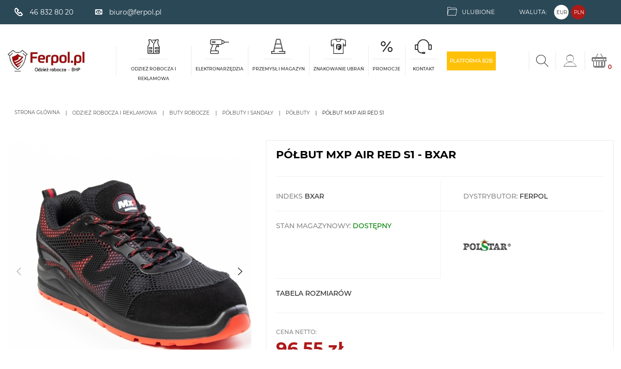

--- FILE ---
content_type: text/html; charset=utf-8
request_url: https://www.ferpol.pl/polbuty-robocze/89807-polbut-mxp-air-red-s1.html
body_size: 25640
content:
<!doctype html>
<html lang="pl">

  <head>
    
      

    <!-- Google Tag Manager -->
  <!-- End Google Tag Manager -->


  
  <link
      rel="preload"
      href="/themes/starter/assets/fonts/MaterialIcons-Regular-cff684e59ffb052d72cb8d5e49471553.woff2"
      as="font"
      crossorigin
    ><link
      rel="preload"
      href="/themes/starter/assets/fonts/icomoon-a6b28d82a3e664d6021784845df78515.woff2"
      as="font"
      crossorigin
    ><link
      rel="preload"
      href="/themes/starter/assets/fonts/montserrat-latin-ext-400-35b478a95ecaa73a446aef16db89a79b.woff2"
      as="font"
      crossorigin
    ><link
      rel="preload"
      href="/themes/starter/assets/fonts/montserrat-latin-ext-400-italic-2025c0e0ad842e1120341ec81e420fda.woff2"
      as="font"
      crossorigin
    ><link
      rel="preload"
      href="/themes/starter/assets/fonts/montserrat-latin-ext-700-1f256dfe24d3d9eff2cfb7cbd2f379ef.woff2"
      as="font"
      crossorigin
    ><link
      rel="preload"
      href="/themes/starter/assets/fonts/montserrat-latin-ext-700-italic-eb691c558b83eb7794456aac7bcccbeb.woff2"
      as="font"
      crossorigin
    >


      <link rel="preload" href="/img/ferpol-logo-1625485735.jpg" as="image">
  
      <link
      rel="preload"
      href="https://www.ferpol.pl/259767-pdt_540/polbut-mxp-air-red-s1.jpg"
      imagesrcset="https://www.ferpol.pl/259767-medium_default/polbut-mxp-air-red-s1.jpg 452w,
        https://www.ferpol.pl/259767-pdt_180/polbut-mxp-air-red-s1.jpg 180w,
        https://www.ferpol.pl/259767-pdt_300/polbut-mxp-air-red-s1.jpg 300w,
        https://www.ferpol.pl/259767-pdt_360/polbut-mxp-air-red-s1.jpg 360w,
        https://www.ferpol.pl/259767-pdt_540/polbut-mxp-air-red-s1.jpg 540w"
      as="image"
      >
  


  <meta charset="utf-8">


  <meta http-equiv="x-ua-compatible" content="ie=edge">



  <link rel="canonical" href="https://www.ferpol.pl/polbuty-robocze/89807-polbut-mxp-air-red-s1.html">

    <title>PÓŁBUT MXP AIR RED S1 - BXAR - Ferpol.pl</title>
  
  <script data-keepinline="true">
    var cdcGtmApi = '//www.ferpol.pl/module/cdc_googletagmanager/async';
    var ajaxShippingEvent = 1;
    var ajaxPaymentEvent = 1;

/* datalayer */
dataLayer = window.dataLayer || [];
    let cdcDatalayer = {"event":"view_item","pageCategory":"product","ecommerce":{"currency":"PLN","value":"118.76","items":[{"item_id":"89807-262042","item_name":"POLBUT MXP AIR RED S1","item_reference":"BXAR-cc_36____a","item_brand":"Polstar NEW","item_category":"Odziez robocza i reklamowa","item_category2":"BUTY ROBOCZE","item_category3":"Polbuty i sandaly","item_category4":"Polbuty","item_variant":"36, CZARNO-CZERWONY (cc)","price":"118.76","price_tax_exc":"96.55","price_tax_inc":"118.76","quantity":1,"google_business_vertical":"retail"}]}};
    dataLayer.push(cdcDatalayer);

/* call to GTM Tag */
(function(w,d,s,l,i){w[l]=w[l]||[];w[l].push({'gtm.start':
new Date().getTime(),event:'gtm.js'});var f=d.getElementsByTagName(s)[0],
j=d.createElement(s),dl=l!='dataLayer'?'&l='+l:'';j.async=true;j.src=
'https://www.googletagmanager.com/gtm.js?id='+i+dl;f.parentNode.insertBefore(j,f);
})(window,document,'script','dataLayer','GTM-TG2Z2RP');

/* async call to avoid cache system for dynamic data */
dataLayer.push({
  'event': 'datalayer_ready'
});
</script>
  <meta name="google-site-verification" content="M0dtH-ybmWCLsfd0U1XiiDB9BbK237hEDunUcQ0ZcyI" />
  <meta name="description" content="">
  <meta name="keywords" content="">


  


    
                    <link rel="alternate" href="https://www.ferpol.pl/polbuty-robocze/89807-polbut-mxp-air-red-s1.html" hreflang="pl">
              
  
<meta property="og:title" content="PÓŁBUT MXP AIR RED S1"/>
<meta property="og:description" content=""/>
<meta property="og:type" content="website"/>
<meta property="og:url" content="https://www.ferpol.pl/polbuty-robocze/89807-polbut-mxp-air-red-s1.html"/>
<meta property="og:site_name" content="FERPOL.PL sp. z o.o."/>
<meta property="og:image" content="https://www.ferpol.pl/img/ferpol-logo-1625485735.jpg"/>

<script type="application/ld+json">
{
    "@context" : "http://schema.org",
    "@type" : "Organization",
    "name" : "FERPOL.PL sp. z o.o.",
    "url" : "https://www.ferpol.pl/",
    "logo" : {
        "@type":"ImageObject",
        "url":"https://www.ferpol.pl/img/ferpol-logo-1625485735.jpg"
    }
}

</script>

<script type="application/ld+json">
{
    "@context":"http://schema.org",
    "@type":"WebPage",
    "isPartOf": {
        "@type":"WebSite",
        "url":  "https://www.ferpol.pl/",
        "name": "FERPOL.PL sp. z o.o."
    },
    "name": "PÓŁBUT MXP AIR RED S1",
    "url":  "https://www.ferpol.pl/polbuty-robocze/89807-polbut-mxp-air-red-s1.html"
}


</script>
    <script type="application/ld+json">
    {
    "@context": "http://schema.org/",
    "@type": "Product",
    "name": "PÓŁBUT MXP AIR RED S1",
    "description": "",
    "category": "Półbuty",
    "image" :"https://www.ferpol.pl/259767-home_default/polbut-mxp-air-red-s1.jpg",	"mpn": "BXAR",    "brand": {
        "@type": "Thing",
        "name": "Polstar NEW"
    },                  "offers": {
        "@type": "Offer",
        "priceCurrency": "PLN",
        "name": "PÓŁBUT MXP AIR RED S1",
        "price": "118.76",
        "url": "https://www.ferpol.pl/polbuty-robocze/89807-262042-polbut-mxp-air-red-s1.html#/1318-rozmiar-36/2724-kolor-czarno_czerwony_cc",
        "priceValidUntil": "2026-02-08",
                "image": ["https://www.ferpol.pl/259767-large_default/polbut-mxp-air-red-s1.jpg","https://www.ferpol.pl/259768-large_default/polbut-mxp-air-red-s1.jpg","https://www.ferpol.pl/259769-large_default/polbut-mxp-air-red-s1.jpg","https://www.ferpol.pl/259770-large_default/polbut-mxp-air-red-s1.jpg","https://www.ferpol.pl/259771-large_default/polbut-mxp-air-red-s1.jpg","https://www.ferpol.pl/259772-large_default/polbut-mxp-air-red-s1.jpg","https://www.ferpol.pl/259773-large_default/polbut-mxp-air-red-s1.jpg","https://www.ferpol.pl/259774-large_default/polbut-mxp-air-red-s1.jpg","https://www.ferpol.pl/259775-large_default/polbut-mxp-air-red-s1.jpg","https://www.ferpol.pl/259776-large_default/polbut-mxp-air-red-s1.jpg","https://www.ferpol.pl/259777-large_default/polbut-mxp-air-red-s1.jpg","https://www.ferpol.pl/259778-large_default/polbut-mxp-air-red-s1.jpg","https://www.ferpol.pl/259779-large_default/polbut-mxp-air-red-s1.jpg"],
                        "gtin13": "01847",
                "sku": "BXAR",
                        "availability": "http://schema.org/InStock",
        "seller": {
            "@type": "Organization",
            "name": "FERPOL.PL sp. z o.o."
        }
    }
    
}


    </script>
	
  



  <meta name="viewport" content="width=device-width, initial-scale=1">



  <link rel="icon" type="image/vnd.microsoft.icon" href="/img/favicon.ico?1625485735">
  <link rel="shortcut icon" type="image/x-icon" href="/img/favicon.ico?1625485735">



    <link rel="stylesheet" href="https://www.ferpol.pl/themes/starter/assets/cache/theme-d4929d171.css" type="text/css" media="all">



  

  <script type="text/javascript">
        var prestashop = {"cart":{"products":[],"totals":{"total":{"type":"total","label":"Razem","amount":0,"value":"0,00\u00a0z\u0142"},"total_including_tax":{"type":"total","label":"Suma (brutto)","amount":0,"value":"0,00\u00a0z\u0142"},"total_excluding_tax":{"type":"total","label":"Suma (netto)","amount":0,"value":"0,00\u00a0z\u0142"}},"subtotals":{"products":{"type":"products","label":"Produkty","amount":0,"value":"0,00\u00a0z\u0142"},"discounts":null,"shipping":{"type":"shipping","label":"Wysy\u0142ka","amount":0,"value":"Za darmo!"},"tax":null},"products_count":0,"summary_string":"0 sztuk","vouchers":{"allowed":1,"added":[]},"discounts":[],"minimalPurchase":0,"minimalPurchaseRequired":""},"currency":{"name":"Z\u0142oty polski","iso_code":"PLN","iso_code_num":"985","sign":"z\u0142"},"customer":{"lastname":null,"firstname":null,"email":null,"birthday":null,"newsletter":null,"newsletter_date_add":null,"optin":null,"website":null,"company":null,"siret":null,"ape":null,"is_logged":false,"gender":{"type":null,"name":null},"addresses":[]},"language":{"name":"Polski (Polish)","iso_code":"pl","locale":"pl-PL","language_code":"pl","is_rtl":"0","date_format_lite":"Y-m-d","date_format_full":"Y-m-d H:i:s","id":2},"page":{"title":"","canonical":null,"meta":{"title":"P\u00d3\u0141BUT MXP AIR RED S1","description":"","keywords":"","robots":"index"},"page_name":"product","body_classes":{"lang-pl":true,"lang-rtl":false,"country-PL":true,"currency-PLN":true,"layout-full-width":true,"page-product":true,"tax-display-enabled":true,"product-id-89807":true,"product-P\u00d3\u0141BUT MXP AIR RED S1":true,"product-id-category-814":true,"product-id-manufacturer-24":true,"product-id-supplier-0":true,"product-available-for-order":true},"admin_notifications":[]},"shop":{"name":"FERPOL.PL sp. z o.o.","logo":"\/img\/ferpol-logo-1625485735.jpg","stores_icon":"\/img\/logo_stores.png","favicon":"\/img\/favicon.ico"},"urls":{"base_url":"https:\/\/www.ferpol.pl\/","current_url":"https:\/\/www.ferpol.pl\/polbuty-robocze\/89807-polbut-mxp-air-red-s1.html","shop_domain_url":"https:\/\/www.ferpol.pl","img_ps_url":"https:\/\/www.ferpol.pl\/img\/","img_cat_url":"https:\/\/www.ferpol.pl\/img\/c\/","img_lang_url":"https:\/\/www.ferpol.pl\/img\/l\/","img_prod_url":"https:\/\/www.ferpol.pl\/img\/p\/","img_manu_url":"https:\/\/www.ferpol.pl\/img\/m\/","img_sup_url":"https:\/\/www.ferpol.pl\/img\/su\/","img_ship_url":"https:\/\/www.ferpol.pl\/img\/s\/","img_store_url":"https:\/\/www.ferpol.pl\/img\/st\/","img_col_url":"https:\/\/www.ferpol.pl\/img\/co\/","img_url":"https:\/\/www.ferpol.pl\/themes\/starter\/assets\/img\/","css_url":"https:\/\/www.ferpol.pl\/themes\/starter\/assets\/css\/","js_url":"https:\/\/www.ferpol.pl\/themes\/starter\/assets\/js\/","pic_url":"https:\/\/www.ferpol.pl\/upload\/","pages":{"address":"https:\/\/www.ferpol.pl\/adres","addresses":"https:\/\/www.ferpol.pl\/adresy","authentication":"https:\/\/www.ferpol.pl\/logowanie","cart":"https:\/\/www.ferpol.pl\/koszyk","category":"https:\/\/www.ferpol.pl\/index.php?controller=category","cms":"https:\/\/www.ferpol.pl\/index.php?controller=cms","contact":"https:\/\/www.ferpol.pl\/kontakt","discount":"https:\/\/www.ferpol.pl\/rabaty","guest_tracking":"https:\/\/www.ferpol.pl\/sledzenie-zamowien-gosci","history":"https:\/\/www.ferpol.pl\/historia-zamowien","identity":"https:\/\/www.ferpol.pl\/dane-osobiste","index":"https:\/\/www.ferpol.pl\/","my_account":"https:\/\/www.ferpol.pl\/moje-konto","order_confirmation":"https:\/\/www.ferpol.pl\/potwierdzenie-zamowienia","order_detail":"https:\/\/www.ferpol.pl\/index.php?controller=order-detail","order_follow":"https:\/\/www.ferpol.pl\/sledzenie-zamowienia","order":"https:\/\/www.ferpol.pl\/zam\u00f3wienie","order_return":"https:\/\/www.ferpol.pl\/index.php?controller=order-return","order_slip":"https:\/\/www.ferpol.pl\/potwierdzenie-zwrotu","pagenotfound":"https:\/\/www.ferpol.pl\/nie-znaleziono-strony","password":"https:\/\/www.ferpol.pl\/odzyskiwanie-hasla","pdf_invoice":"https:\/\/www.ferpol.pl\/index.php?controller=pdf-invoice","pdf_order_return":"https:\/\/www.ferpol.pl\/index.php?controller=pdf-order-return","pdf_order_slip":"https:\/\/www.ferpol.pl\/index.php?controller=pdf-order-slip","prices_drop":"https:\/\/www.ferpol.pl\/promocje","product":"https:\/\/www.ferpol.pl\/index.php?controller=product","search":"https:\/\/www.ferpol.pl\/szukaj","sitemap":"https:\/\/www.ferpol.pl\/Mapa strony","stores":"https:\/\/www.ferpol.pl\/nasze-sklepy","supplier":"https:\/\/www.ferpol.pl\/dostawcy","register":"https:\/\/www.ferpol.pl\/logowanie?create_account=1","order_login":"https:\/\/www.ferpol.pl\/zam\u00f3wienie?login=1"},"alternative_langs":{"pl":"https:\/\/www.ferpol.pl\/polbuty-robocze\/89807-polbut-mxp-air-red-s1.html"},"theme_assets":"\/themes\/starter\/assets\/","actions":{"logout":"https:\/\/www.ferpol.pl\/?mylogout="},"no_picture_image":{"bySize":{"small_default":{"url":"https:\/\/www.ferpol.pl\/img\/p\/pl-default-small_default.jpg","width":98,"height":98},"cart_default":{"url":"https:\/\/www.ferpol.pl\/img\/p\/pl-default-cart_default.jpg","width":125,"height":125},"pdt_180":{"url":"https:\/\/www.ferpol.pl\/img\/p\/pl-default-pdt_180.jpg","width":180,"height":180},"pdt_300":{"url":"https:\/\/www.ferpol.pl\/img\/p\/pl-default-pdt_300.jpg","width":300,"height":300},"home_default":{"url":"https:\/\/www.ferpol.pl\/img\/p\/pl-default-home_default.jpg","width":325,"height":325},"pdt_360":{"url":"https:\/\/www.ferpol.pl\/img\/p\/pl-default-pdt_360.jpg","width":360,"height":360},"medium_default":{"url":"https:\/\/www.ferpol.pl\/img\/p\/pl-default-medium_default.jpg","width":452,"height":452},"pdt_540":{"url":"https:\/\/www.ferpol.pl\/img\/p\/pl-default-pdt_540.jpg","width":540,"height":540},"large_default":{"url":"https:\/\/www.ferpol.pl\/img\/p\/pl-default-large_default.jpg","width":800,"height":800}},"small":{"url":"https:\/\/www.ferpol.pl\/img\/p\/pl-default-small_default.jpg","width":98,"height":98},"medium":{"url":"https:\/\/www.ferpol.pl\/img\/p\/pl-default-home_default.jpg","width":325,"height":325},"large":{"url":"https:\/\/www.ferpol.pl\/img\/p\/pl-default-large_default.jpg","width":800,"height":800},"legend":""}},"configuration":{"display_taxes_label":true,"display_prices_tax_incl":true,"is_catalog":false,"show_prices":true,"opt_in":{"partner":false},"quantity_discount":{"type":"discount","label":"Rabat"},"voucher_enabled":1,"return_enabled":0},"field_required":[],"breadcrumb":{"links":[{"title":"Strona g\u0142\u00f3wna","url":"https:\/\/www.ferpol.pl\/"},{"title":"Odzie\u017c robocza i reklamowa","url":"https:\/\/www.ferpol.pl\/657-odziez-robocza-i-reklamowa"},{"title":"BUTY ROBOCZE","url":"https:\/\/www.ferpol.pl\/662-buty-robocze"},{"title":"P\u00f3\u0142buty i sanda\u0142y","url":"https:\/\/www.ferpol.pl\/800-polbuty-i-sandaly-robocze"},{"title":"P\u00f3\u0142buty","url":"https:\/\/www.ferpol.pl\/814-polbuty-robocze"},{"title":"P\u00d3\u0141BUT MXP AIR RED S1","url":"https:\/\/www.ferpol.pl\/polbuty-robocze\/89807-polbut-mxp-air-red-s1.html"}],"count":6},"link":{"protocol_link":"https:\/\/","protocol_content":"https:\/\/"},"time":1769213485,"static_token":"5a9f1471f072c1ccc38c96b9dc1a4941","token":"8fd247597151f12736574901c3649f18","modules":{"wnet_captcha":{"useWnetCaptcha":true,"captchaSiteKey":"6LcAOzErAAAAANnT1Dr9RTU9lVciboreC1HUTtQK"}}};
      </script>



  <script type="text/javascript">
    (function () {
        var rrid = rr_footer_user_code;
        
        _rrConfig = {'yOffset': rr_offset_y, 'xSide': rr_side};
        var _rr = document.createElement('script');
        _rr.type = 'text/javascript';
        _rr.src = '//www.rzetelnyregulamin.pl/pl/widget,kod-' + rrid + '';
        var __rr = document.getElementsByTagName('script')[0];
        __rr.parentNode.insertBefore(_rr, __rr);
        
    })();
</script>
<script type="text/javascript">
  var rr_footer_user_code = '56a758b86672b1808f95aaf9ded0ee77';
  var rr_offset_y = '150';
  var rr_side = 'left';
</script>



    
  </head>

  <body id="product" class="lang-pl country-pl currency-pln layout-full-width page-product tax-display-enabled product-id-89807 product-poLbut-mxp-air-red-s1 product-id-category-814 product-id-manufacturer-24 product-id-supplier-0 product-available-for-order">
    
        
            <!-- Google Tag Manager (noscript) -->
            <!-- End Google Tag Manager (noscript) -->

              <!-- Google Tag Manager (noscript) -->
<noscript><iframe src="https://www.googletagmanager.com/ns.html?id=GTM-TG2Z2RP"
height="0" width="0" style="display:none;visibility:hidden"></iframe></noscript>
<!-- End Google Tag Manager (noscript) -->

    

    <main>
      
              

      <header id="header" class="l-header">
        
          
  <div class="header-banner">
      
  </div>



    <nav class="header-nav ">

        <div class="header-nav__mobile-contact-container hidden-lg-up">
            <div class="block-contact-nav__wrapper" id="contact-link">
            <a
            class="block-contact-nav__href"
            href="tel:46 832 80 20 "
        >
            <span class="block-contact-nav__icon block-contact-nav__icon--phone">

            </span>
            <span class="block-contact-nav__span">
                46 832 80 20 
            </span>
        </a>
    
            <a
                class="block-contact-nav__href"
                href="mailto:biuro@ferpol.pl"
        >
            <span class="block-contact-nav__icon block-contact-nav__icon--mail">

            </span>
            <span class="block-contact-nav__span">
                biuro@ferpol.pl
            </span>
        </a>
    
    </div>


        </div>

        <div class="header-nav__container visible--desktop">
            <div class="row ">
                <div class="header-nav__col-nav-1">
                    <div class="block-contact-nav__wrapper" id="contact-link">
            <a
            class="block-contact-nav__href"
            href="tel:46 832 80 20 "
        >
            <span class="block-contact-nav__icon block-contact-nav__icon--phone">

            </span>
            <span class="block-contact-nav__span">
                46 832 80 20 
            </span>
        </a>
    
            <a
                class="block-contact-nav__href"
                href="mailto:biuro@ferpol.pl"
        >
            <span class="block-contact-nav__icon block-contact-nav__icon--mail">

            </span>
            <span class="block-contact-nav__span">
                biuro@ferpol.pl
            </span>
        </a>
    
    </div>


                </div>
                <div class="header-nav__col-nav-2">
                    <div id="_desktop_wishlist-nav">
  <div class="wishlist-nav__wrapper">
    <a
          class="wishlist-nav-button wishlist-nav__href"
          href="https://www.ferpol.pl/schowek"
          title="Log in to your customer account"
          rel="nofollow"
    >
      <span class="wishlist-nav__icon"></span>
      <span class="wishlist-nav__span">
          Ulubione
      </span>
    </a>
  </div>
</div>
<div id="_desktop_currency_selector">
    <div class="currency-selector__container">
        <span id="currency-selector-label" class="currency-selector__title">
            Waluta:
        </span>
        <div class="currency-selector__items-container">
                            <a
                    class="currency-selector__item "
                    title="Euro"
                    rel="nofollow"
                    href="https://www.ferpol.pl/polbuty-robocze/89807-polbut-mxp-air-red-s1.html?SubmitCurrency=1&amp;id_currency=2"
                >
                    EUR
                </a>
                            <a
                    class="currency-selector__item currency-selector__item--active"
                    title="Złoty polski"
                    rel="nofollow"
                    href="https://www.ferpol.pl/polbuty-robocze/89807-polbut-mxp-air-red-s1.html?SubmitCurrency=1&amp;id_currency=1"
                >
                    PLN
                </a>
                    </div>
    </div>
</div>
<!-- Pd Google Translate Pro -->

    <div id="pdgoogletranslate" class="pdgoogletranslate navhook2">

<div id="pd_google_translate_element"></div>


<script type="text/javascript" data-keepinline="true">


    function googleTranslateElementInit() {
            new google.translate.TranslateElement({
                pageLanguage: 'pl',
                        layout: google.translate.TranslateElement.InlineLayout.SIMPLE,
                                multilanguagePage: true,
                                autoDisplay: false,
                                        includedLanguages: 'en,de'
                    }, 'pd_google_translate_element');
    }


</script>



</div>
<!-- Pd Google Translate Pro -->

                </div>
            </div>
        </div>
    </nav>



            <div class="header-top">
            <div class="header-top__container">
                <div class="header-top__logo-container d-none d-lg-block" id="_desktop_logo">
                  <a href="https://www.ferpol.pl/">
                    <img
                                                    width="212"
                            height="60"
                                                class="header-top__logo img-fluid"
                        src="/img/ferpol-logo-1625485735.jpg" alt="Ferpol.pl - hurtowania odzieży roboczej i bhp">
                  </a>
                </div>
                

<div class="menu" id="_desktop_top_menu">
  
      <ul class="menu-top" id="top-menu" role="navigation" data-depth="0">
                                        <li class="menu__item--0 category menu__item menu__item--top "
          id="category-657" aria-haspopup="true" aria-expanded="false"
          aria-owns="top_sub_menu_29814" aria-controls="top_sub_menu_29814">
          
                    <div class="menu__item-header">
                      <a
              class="d-md-flex menu__item-link--top menu__item-link--hassubmenu"
              href="https://www.ferpol.pl/657-odziez-robocza-i-reklamowa" data-depth="0"
                          >
                              <span class="menu__item-icon menu__item-icon--0">
                  <img class="menu__item-icon-image menu__item-icon-image--0 "
                       alt=""
                                              src="https://www.ferpol.pl/img/c/657-0_thumb.jpg"
                  >
                                          <img class="menu__item-icon-image menu__item-icon-image--hover menu__item-icon-image--hover--0"
                           src="https://www.ferpol.pl/img/c/657-1_thumb.jpg"
                           loading="lazy"
                           alt=""
                      >
                                    </span>
                            <span class="align-self-center menu__item-span menu__item-span--text-center">Odzież robocza i reklamowa</span>
            </a>
                                                <span class="d-block d-lg-none">
                <span data-target="#top_sub_menu_44362" data-toggle="collapse"
                      class="d-block navbar-toggler icon-collapse">
                  <i class="material-icons menu__collapseicon">&#xE313;</i>
                </span>
              </span>
          </div>
                                <div class="menu-sub clearfix collapse show" data-collapse-hide-mobile
                 id="top_sub_menu_44362" role="group" aria-labelledby="category-657"
                 aria-expanded="false" aria-hidden="true">
              <div class="menu-sub__content">
                
      <ul  class="menu-sub__list menu-sub__list--1" data-depth="1">
                                        <li class="menu__item--1 category menu__item menu__item--sub "
          id="category-659" aria-haspopup="true" aria-expanded="false"
          aria-owns="top_sub_menu_65186" aria-controls="top_sub_menu_65186">
          
                      <a
              class="d-md-flex menu__item-link--sub menu__item-link--1 menu__item-link--hassubmenu"
              href="https://www.ferpol.pl/659-odziez-robocza" data-depth="1"
                          >
                              <span class="menu__item-icon menu__item-icon--1">
                  <img class="menu__item-icon-image menu__item-icon-image--1 "
                       alt=""
                                               loading="lazy"
                                              src="https://www.ferpol.pl/img/c/659-0_thumb.jpg"
                  >
                                          <img class="menu__item-icon-image menu__item-icon-image--hover menu__item-icon-image--hover--1"
                           src="https://www.ferpol.pl/img/c/659-1_thumb.jpg"
                           loading="lazy"
                           alt=""
                      >
                                    </span>
                            <span class="align-self-center menu__item-span ">ODZIEŻ ROBOCZA</span>
            </a>
                              </li>
                                        <li class="menu__item--1 category menu__item menu__item--sub "
          id="category-672" aria-haspopup="true" aria-expanded="false"
          aria-owns="top_sub_menu_89948" aria-controls="top_sub_menu_89948">
          
                      <a
              class="d-md-flex menu__item-link--sub menu__item-link--1 menu__item-link--hassubmenu"
              href="https://www.ferpol.pl/672-odziez-ochronna" data-depth="1"
                          >
                              <span class="menu__item-icon menu__item-icon--1">
                  <img class="menu__item-icon-image menu__item-icon-image--1 "
                       alt=""
                                               loading="lazy"
                                              src="https://www.ferpol.pl/img/c/672-0_thumb.jpg"
                  >
                                          <img class="menu__item-icon-image menu__item-icon-image--hover menu__item-icon-image--hover--1"
                           src="https://www.ferpol.pl/img/c/672-1_thumb.jpg"
                           loading="lazy"
                           alt=""
                      >
                                    </span>
                            <span class="align-self-center menu__item-span ">ODZIEŻ OCHRONNA</span>
            </a>
                              </li>
                                        <li class="menu__item--1 category menu__item menu__item--sub "
          id="category-679" aria-haspopup="true" aria-expanded="false"
          aria-owns="top_sub_menu_10667" aria-controls="top_sub_menu_10667">
          
                      <a
              class="d-md-flex menu__item-link--sub menu__item-link--1 menu__item-link--hassubmenu"
              href="https://www.ferpol.pl/679-odziez-reklamowa" data-depth="1"
                          >
                              <span class="menu__item-icon menu__item-icon--1">
                  <img class="menu__item-icon-image menu__item-icon-image--1 "
                       alt=""
                                               loading="lazy"
                                              src="https://www.ferpol.pl/img/c/679-0_thumb.jpg"
                  >
                                          <img class="menu__item-icon-image menu__item-icon-image--hover menu__item-icon-image--hover--1"
                           src="https://www.ferpol.pl/img/c/679-1_thumb.jpg"
                           loading="lazy"
                           alt=""
                      >
                                    </span>
                            <span class="align-self-center menu__item-span ">ODZIEŻ REKLAMOWA</span>
            </a>
                              </li>
                                        <li class="menu__item--1 category menu__item menu__item--sub "
          id="category-3009" aria-haspopup="true" aria-expanded="false"
          aria-owns="top_sub_menu_69751" aria-controls="top_sub_menu_69751">
          
                      <a
              class="d-md-flex menu__item-link--sub menu__item-link--1 menu__item-link--hassubmenu"
              href="https://www.ferpol.pl/3009-odziez-robocza-premium" data-depth="1"
                          >
                              <span class="menu__item-icon menu__item-icon--1">
                  <img class="menu__item-icon-image menu__item-icon-image--1 menu__item-icon-image--nohover menu__item-icon-image--nohover--1"
                       alt=""
                                               loading="lazy"
                                              src="https://www.ferpol.pl/img/c/3009-0_thumb.jpg"
                  >
                                    </span>
                            <span class="align-self-center menu__item-span ">ODZIEŻ ROBOCZA PREMIUM</span>
            </a>
                              </li>
                                        <li class="menu__item--1 category menu__item menu__item--sub "
          id="category-665" aria-haspopup="true" aria-expanded="false"
          aria-owns="top_sub_menu_74127" aria-controls="top_sub_menu_74127">
          
                      <a
              class="d-md-flex menu__item-link--sub menu__item-link--1 menu__item-link--hassubmenu"
              href="https://www.ferpol.pl/665-rekawice-robocze" data-depth="1"
                          >
                              <span class="menu__item-icon menu__item-icon--1">
                  <img class="menu__item-icon-image menu__item-icon-image--1 "
                       alt=""
                                               loading="lazy"
                                              src="https://www.ferpol.pl/img/c/665-0_thumb.jpg"
                  >
                                          <img class="menu__item-icon-image menu__item-icon-image--hover menu__item-icon-image--hover--1"
                           src="https://www.ferpol.pl/img/c/665-1_thumb.jpg"
                           loading="lazy"
                           alt=""
                      >
                                    </span>
                            <span class="align-self-center menu__item-span ">RĘKAWICE ROBOCZE</span>
            </a>
                              </li>
                                        <li class="menu__item--1 category menu__item menu__item--sub "
          id="category-662" aria-haspopup="true" aria-expanded="false"
          aria-owns="top_sub_menu_94484" aria-controls="top_sub_menu_94484">
          
                      <a
              class="d-md-flex menu__item-link--sub menu__item-link--1 menu__item-link--hassubmenu"
              href="https://www.ferpol.pl/662-buty-robocze" data-depth="1"
                          >
                              <span class="menu__item-icon menu__item-icon--1">
                  <img class="menu__item-icon-image menu__item-icon-image--1 "
                       alt=""
                                               loading="lazy"
                                              src="https://www.ferpol.pl/img/c/662-0_thumb.jpg"
                  >
                                          <img class="menu__item-icon-image menu__item-icon-image--hover menu__item-icon-image--hover--1"
                           src="https://www.ferpol.pl/img/c/662-1_thumb.jpg"
                           loading="lazy"
                           alt=""
                      >
                                    </span>
                            <span class="align-self-center menu__item-span ">BUTY ROBOCZE</span>
            </a>
                              </li>
                                        <li class="menu__item--1 category menu__item menu__item--sub "
          id="category-660" aria-haspopup="true" aria-expanded="false"
          aria-owns="top_sub_menu_45980" aria-controls="top_sub_menu_45980">
          
                      <a
              class="d-md-flex menu__item-link--sub menu__item-link--1 menu__item-link--hassubmenu"
              href="https://www.ferpol.pl/660-ochrona-drog-oddechowych" data-depth="1"
                          >
                              <span class="menu__item-icon menu__item-icon--1">
                  <img class="menu__item-icon-image menu__item-icon-image--1 "
                       alt=""
                                               loading="lazy"
                                              src="https://www.ferpol.pl/img/c/660-0_thumb.jpg"
                  >
                                          <img class="menu__item-icon-image menu__item-icon-image--hover menu__item-icon-image--hover--1"
                           src="https://www.ferpol.pl/img/c/660-1_thumb.jpg"
                           loading="lazy"
                           alt=""
                      >
                                    </span>
                            <span class="align-self-center menu__item-span ">OCHRONA DRÓG ODDECHOWYCH</span>
            </a>
                              </li>
                                        <li class="menu__item--1 category menu__item menu__item--sub "
          id="category-661" aria-haspopup="true" aria-expanded="false"
          aria-owns="top_sub_menu_20224" aria-controls="top_sub_menu_20224">
          
                      <a
              class="d-md-flex menu__item-link--sub menu__item-link--1 menu__item-link--hassubmenu"
              href="https://www.ferpol.pl/661-ochrona-glowy" data-depth="1"
                          >
                              <span class="menu__item-icon menu__item-icon--1">
                  <img class="menu__item-icon-image menu__item-icon-image--1 menu__item-icon-image--nohover menu__item-icon-image--nohover--1"
                       alt=""
                                               loading="lazy"
                                              src="https://www.ferpol.pl/img/c/661-1_thumb.jpg"
                  >
                                    </span>
                            <span class="align-self-center menu__item-span ">OCHRONA GŁOWY</span>
            </a>
                              </li>
                                        <li class="menu__item--1 category menu__item menu__item--sub "
          id="category-666" aria-haspopup="true" aria-expanded="false"
          aria-owns="top_sub_menu_25115" aria-controls="top_sub_menu_25115">
          
                      <a
              class="d-md-flex menu__item-link--sub menu__item-link--1 menu__item-link--hassubmenu"
              href="https://www.ferpol.pl/666-ochrona-sluchu" data-depth="1"
                          >
                              <span class="menu__item-icon menu__item-icon--1">
                  <img class="menu__item-icon-image menu__item-icon-image--1 menu__item-icon-image--nohover menu__item-icon-image--nohover--1"
                       alt=""
                                               loading="lazy"
                                              src="https://www.ferpol.pl/img/c/666-1_thumb.jpg"
                  >
                                    </span>
                            <span class="align-self-center menu__item-span ">OCHRONA SŁUCHU</span>
            </a>
                              </li>
                                        <li class="menu__item--1 category menu__item menu__item--sub "
          id="category-663" aria-haspopup="true" aria-expanded="false"
          aria-owns="top_sub_menu_81300" aria-controls="top_sub_menu_81300">
          
                      <a
              class="d-md-flex menu__item-link--sub menu__item-link--1 menu__item-link--hassubmenu"
              href="https://www.ferpol.pl/663-ochrona-oczu-i-twarzy" data-depth="1"
                          >
                              <span class="menu__item-icon menu__item-icon--1">
                  <img class="menu__item-icon-image menu__item-icon-image--1 "
                       alt=""
                                               loading="lazy"
                                              src="https://www.ferpol.pl/img/c/663-0_thumb.jpg"
                  >
                                          <img class="menu__item-icon-image menu__item-icon-image--hover menu__item-icon-image--hover--1"
                           src="https://www.ferpol.pl/img/c/663-1_thumb.jpg"
                           loading="lazy"
                           alt=""
                      >
                                    </span>
                            <span class="align-self-center menu__item-span ">OCHRONA OCZU I TWARZY</span>
            </a>
                              </li>
                                        <li class="menu__item--1 category menu__item menu__item--sub "
          id="category-664" aria-haspopup="true" aria-expanded="false"
          aria-owns="top_sub_menu_46803" aria-controls="top_sub_menu_46803">
          
                      <a
              class="d-md-flex menu__item-link--sub menu__item-link--1 menu__item-link--hassubmenu"
              href="https://www.ferpol.pl/664-ochrona-przed-upadkiem-z-wysokosci" data-depth="1"
                          >
                              <span class="menu__item-icon menu__item-icon--1">
                  <img class="menu__item-icon-image menu__item-icon-image--1 "
                       alt=""
                                               loading="lazy"
                                              src="https://www.ferpol.pl/img/c/664-0_thumb.jpg"
                  >
                                          <img class="menu__item-icon-image menu__item-icon-image--hover menu__item-icon-image--hover--1"
                           src="https://www.ferpol.pl/img/c/664-1_thumb.jpg"
                           loading="lazy"
                           alt=""
                      >
                                    </span>
                            <span class="align-self-center menu__item-span ">OCHRONA PRZED UPADKIEM Z WYSOKOŚCI</span>
            </a>
                              </li>
                                        <li class="menu__item--1 category menu__item menu__item--sub "
          id="category-669" aria-haspopup="true" aria-expanded="false"
          aria-owns="top_sub_menu_44835" aria-controls="top_sub_menu_44835">
          
                      <a
              class="d-md-flex menu__item-link--sub menu__item-link--1 menu__item-link--hassubmenu"
              href="https://www.ferpol.pl/669-ochrona-ppoz" data-depth="1"
                          >
                              <span class="menu__item-icon menu__item-icon--1">
                  <img class="menu__item-icon-image menu__item-icon-image--1 "
                       alt=""
                                               loading="lazy"
                                              src="https://www.ferpol.pl/img/c/669-0_thumb.jpg"
                  >
                                          <img class="menu__item-icon-image menu__item-icon-image--hover menu__item-icon-image--hover--1"
                           src="https://www.ferpol.pl/img/c/669-1_thumb.jpg"
                           loading="lazy"
                           alt=""
                      >
                                    </span>
                            <span class="align-self-center menu__item-span ">APTECZKI/ GAŚNICE/ ZNAKI</span>
            </a>
                              </li>
                                        <li class="menu__item--1 category menu__item menu__item--sub "
          id="category-658" aria-haspopup="true" aria-expanded="false"
          aria-owns="top_sub_menu_15743" aria-controls="top_sub_menu_15743">
          
                      <a
              class="d-md-flex menu__item-link--sub menu__item-link--1 menu__item-link--hassubmenu"
              href="https://www.ferpol.pl/658-higiena-i-czystosc" data-depth="1"
                          >
                              <span class="menu__item-icon menu__item-icon--1">
                  <img class="menu__item-icon-image menu__item-icon-image--1 "
                       alt=""
                                               loading="lazy"
                                              src="https://www.ferpol.pl/img/c/658-0_thumb.jpg"
                  >
                                          <img class="menu__item-icon-image menu__item-icon-image--hover menu__item-icon-image--hover--1"
                           src="https://www.ferpol.pl/img/c/658-1_thumb.jpg"
                           loading="lazy"
                           alt=""
                      >
                                    </span>
                            <span class="align-self-center menu__item-span ">HIGIENA I CZYSTOŚĆ</span>
            </a>
                              </li>
                                        <li class="menu__item--1 category menu__item menu__item--sub "
          id="category-667" aria-haspopup="true" aria-expanded="false"
          aria-owns="top_sub_menu_28229" aria-controls="top_sub_menu_28229">
          
                      <a
              class="d-md-flex menu__item-link--sub menu__item-link--1 menu__item-link--hassubmenu"
              href="https://www.ferpol.pl/667-pozostale-artykuly" data-depth="1"
                          >
                              <span class="menu__item-icon menu__item-icon--1">
                  <img class="menu__item-icon-image menu__item-icon-image--1 "
                       alt=""
                                               loading="lazy"
                                              src="https://www.ferpol.pl/img/c/667-0_thumb.jpg"
                  >
                                          <img class="menu__item-icon-image menu__item-icon-image--hover menu__item-icon-image--hover--1"
                           src="https://www.ferpol.pl/img/c/667-1_thumb.jpg"
                           loading="lazy"
                           alt=""
                      >
                                    </span>
                            <span class="align-self-center menu__item-span ">PACHOŁKI / BARIERY TAŚMY OSTRZEGAWCZE</span>
            </a>
                              </li>
                                        <li class="menu__item--1 category menu__item menu__item--sub "
          id="category-3261" aria-haspopup="true" aria-expanded="false"
          aria-owns="top_sub_menu_72398" aria-controls="top_sub_menu_72398">
          
                      <a
              class="d-md-flex menu__item-link--sub menu__item-link--1 menu__item-link--hassubmenu"
              href="https://www.ferpol.pl/3261-akcesoria-survivalowe-i-hobbystyczne" data-depth="1"
                          >
                            <span class="align-self-center menu__item-span ">Akcesoria survivalowe i hobbystyczne</span>
            </a>
                              </li>
                                        <li class="menu__item--1 category menu__item menu__item--sub "
          id="category-680" aria-haspopup="true" aria-expanded="false"
          aria-owns="top_sub_menu_34677" aria-controls="top_sub_menu_34677">
          
                      <a
              class="d-md-flex menu__item-link--sub menu__item-link--1 menu__item-link--hassubmenu"
              href="https://www.ferpol.pl/680-promocje" data-depth="1"
                          >
                              <span class="menu__item-icon menu__item-icon--1">
                  <img class="menu__item-icon-image menu__item-icon-image--1 "
                       alt=""
                                               loading="lazy"
                                              src="https://www.ferpol.pl/img/c/680-0_thumb.jpg"
                  >
                                          <img class="menu__item-icon-image menu__item-icon-image--hover menu__item-icon-image--hover--1"
                           src="https://www.ferpol.pl/img/c/680-1_thumb.jpg"
                           loading="lazy"
                           alt=""
                      >
                                    </span>
                            <span class="align-self-center menu__item-span ">Promocje</span>
            </a>
                              </li>
                  
          </ul>
  
              </div>
            </div>
                  </li>
                                        <li class="menu__item--0 category menu__item menu__item--top "
          id="category-1295" aria-haspopup="true" aria-expanded="false"
          aria-owns="top_sub_menu_99473" aria-controls="top_sub_menu_99473">
          
                    <div class="menu__item-header">
                      <a
              class="d-md-flex menu__item-link--top menu__item-link--hassubmenu"
              href="https://www.ferpol.pl/1295-elektronarzedzia" data-depth="0"
                          >
                              <span class="menu__item-icon menu__item-icon--0">
                  <img class="menu__item-icon-image menu__item-icon-image--0 "
                       alt=""
                                              src="https://www.ferpol.pl/img/c/1295-0_thumb.jpg"
                  >
                                          <img class="menu__item-icon-image menu__item-icon-image--hover menu__item-icon-image--hover--0"
                           src="https://www.ferpol.pl/img/c/1295-1_thumb.jpg"
                           loading="lazy"
                           alt=""
                      >
                                    </span>
                            <span class="align-self-center menu__item-span menu__item-span--text-center">Elektronarzędzia</span>
            </a>
                                                <span class="d-block d-lg-none">
                <span data-target="#top_sub_menu_87105" data-toggle="collapse"
                      class="d-block navbar-toggler icon-collapse">
                  <i class="material-icons menu__collapseicon">&#xE313;</i>
                </span>
              </span>
          </div>
                                <div class="menu-sub clearfix collapse show" data-collapse-hide-mobile
                 id="top_sub_menu_87105" role="group" aria-labelledby="category-1295"
                 aria-expanded="false" aria-hidden="true">
              <div class="menu-sub__content">
                
      <ul  class="menu-sub__list menu-sub__list--1" data-depth="1">
                                        <li class="menu__item--1 category menu__item menu__item--sub "
          id="category-1438" aria-haspopup="true" aria-expanded="false"
          aria-owns="top_sub_menu_21077" aria-controls="top_sub_menu_21077">
          
                      <a
              class="d-md-flex menu__item-link--sub menu__item-link--1 menu__item-link--hassubmenu"
              href="https://www.ferpol.pl/1438-elektronarzedzia" data-depth="1"
                          >
                              <span class="menu__item-icon menu__item-icon--1">
                  <img class="menu__item-icon-image menu__item-icon-image--1 "
                       alt=""
                                               loading="lazy"
                                              src="https://www.ferpol.pl/img/c/1438-0_thumb.jpg"
                  >
                                          <img class="menu__item-icon-image menu__item-icon-image--hover menu__item-icon-image--hover--1"
                           src="https://www.ferpol.pl/img/c/1438-1_thumb.jpg"
                           loading="lazy"
                           alt=""
                      >
                                    </span>
                            <span class="align-self-center menu__item-span ">Elektronarzędzia</span>
            </a>
                              </li>
                                        <li class="menu__item--1 category menu__item menu__item--sub "
          id="category-2848" aria-haspopup="true" aria-expanded="false"
          aria-owns="top_sub_menu_45244" aria-controls="top_sub_menu_45244">
          
                      <a
              class="d-md-flex menu__item-link--sub menu__item-link--1 menu__item-link--hassubmenu"
              href="https://www.ferpol.pl/2848-narzedzia-reczne" data-depth="1"
                          >
                              <span class="menu__item-icon menu__item-icon--1">
                  <img class="menu__item-icon-image menu__item-icon-image--1 "
                       alt=""
                                               loading="lazy"
                                              src="https://www.ferpol.pl/img/c/2848-0_thumb.jpg"
                  >
                                          <img class="menu__item-icon-image menu__item-icon-image--hover menu__item-icon-image--hover--1"
                           src="https://www.ferpol.pl/img/c/2848-1_thumb.jpg"
                           loading="lazy"
                           alt=""
                      >
                                    </span>
                            <span class="align-self-center menu__item-span ">Narzędzia ręczne</span>
            </a>
                              </li>
                                        <li class="menu__item--1 category menu__item menu__item--sub "
          id="category-2849" aria-haspopup="true" aria-expanded="false"
          aria-owns="top_sub_menu_32222" aria-controls="top_sub_menu_32222">
          
                      <a
              class="d-md-flex menu__item-link--sub menu__item-link--1 menu__item-link--hassubmenu"
              href="https://www.ferpol.pl/2849-warsztat" data-depth="1"
                          >
                              <span class="menu__item-icon menu__item-icon--1">
                  <img class="menu__item-icon-image menu__item-icon-image--1 "
                       alt=""
                                               loading="lazy"
                                              src="https://www.ferpol.pl/img/c/2849-0_thumb.jpg"
                  >
                                          <img class="menu__item-icon-image menu__item-icon-image--hover menu__item-icon-image--hover--1"
                           src="https://www.ferpol.pl/img/c/2849-1_thumb.jpg"
                           loading="lazy"
                           alt=""
                      >
                                    </span>
                            <span class="align-self-center menu__item-span ">Warsztat</span>
            </a>
                              </li>
                  
          </ul>
  
              </div>
            </div>
                  </li>
                                        <li class="menu__item--0 category menu__item menu__item--top "
          id="category-1698" aria-haspopup="true" aria-expanded="false"
          aria-owns="top_sub_menu_59534" aria-controls="top_sub_menu_59534">
          
                    <div class="menu__item-header">
                      <a
              class="d-md-flex menu__item-link--top menu__item-link--hassubmenu"
              href="https://www.ferpol.pl/1698-przemysl-i-magazyn" data-depth="0"
                          >
                              <span class="menu__item-icon menu__item-icon--0">
                  <img class="menu__item-icon-image menu__item-icon-image--0 "
                       alt=""
                                              src="https://www.ferpol.pl/img/c/1698-0_thumb.jpg"
                  >
                                          <img class="menu__item-icon-image menu__item-icon-image--hover menu__item-icon-image--hover--0"
                           src="https://www.ferpol.pl/img/c/1698-1_thumb.jpg"
                           loading="lazy"
                           alt=""
                      >
                                    </span>
                            <span class="align-self-center menu__item-span menu__item-span--text-center">PRZEMYSŁ I MAGAZYN</span>
            </a>
                                                <span class="d-block d-lg-none">
                <span data-target="#top_sub_menu_9237" data-toggle="collapse"
                      class="d-block navbar-toggler icon-collapse">
                  <i class="material-icons menu__collapseicon">&#xE313;</i>
                </span>
              </span>
          </div>
                                <div class="menu-sub clearfix collapse show" data-collapse-hide-mobile
                 id="top_sub_menu_9237" role="group" aria-labelledby="category-1698"
                 aria-expanded="false" aria-hidden="true">
              <div class="menu-sub__content">
                
      <ul  class="menu-sub__list menu-sub__list--1" data-depth="1">
                      <li class="menu__item--1 category menu__item menu__item--sub "
          id="category-3017" >
          
                      <a
              class="d-md-flex menu__item-link--sub menu__item-link--1 menu__item-link--nosubmenu"
              href="https://www.ferpol.pl/3017-zabezpieczenie-przed-zima" data-depth="1"
                          >
                              <span class="menu__item-icon menu__item-icon--1">
                  <img class="menu__item-icon-image menu__item-icon-image--1 menu__item-icon-image--nohover menu__item-icon-image--nohover--1"
                       alt=""
                                               loading="lazy"
                                              src="https://www.ferpol.pl/img/c/3017-0_thumb.jpg"
                  >
                                    </span>
                            <span class="align-self-center menu__item-span ">ZABEZPIECZENIE PRZED ZIMĄ</span>
            </a>
                              </li>
                      <li class="menu__item--1 category menu__item menu__item--sub "
          id="category-3243" >
          
                      <a
              class="d-md-flex menu__item-link--sub menu__item-link--1 menu__item-link--nosubmenu"
              href="https://www.ferpol.pl/3243-noze-bezpieczne" data-depth="1"
                          >
                              <span class="menu__item-icon menu__item-icon--1">
                  <img class="menu__item-icon-image menu__item-icon-image--1 menu__item-icon-image--nohover menu__item-icon-image--nohover--1"
                       alt=""
                                               loading="lazy"
                                              src="https://www.ferpol.pl/img/c/3243-0_thumb.jpg"
                  >
                                    </span>
                            <span class="align-self-center menu__item-span ">NOŻE BEZPIECZNE</span>
            </a>
                              </li>
                                        <li class="menu__item--1 category menu__item menu__item--sub "
          id="category-2779" aria-haspopup="true" aria-expanded="false"
          aria-owns="top_sub_menu_27574" aria-controls="top_sub_menu_27574">
          
                      <a
              class="d-md-flex menu__item-link--sub menu__item-link--1 menu__item-link--hassubmenu"
              href="https://www.ferpol.pl/2779-meble-biurowe-szafki-bhp-regaly" data-depth="1"
                          >
                              <span class="menu__item-icon menu__item-icon--1">
                  <img class="menu__item-icon-image menu__item-icon-image--1 "
                       alt=""
                                               loading="lazy"
                                              src="https://www.ferpol.pl/img/c/2779-0_thumb.jpg"
                  >
                                          <img class="menu__item-icon-image menu__item-icon-image--hover menu__item-icon-image--hover--1"
                           src="https://www.ferpol.pl/img/c/2779-1_thumb.jpg"
                           loading="lazy"
                           alt=""
                      >
                                    </span>
                            <span class="align-self-center menu__item-span ">MEBLE BIUROWE / SZAFKI BHP / REGAŁY</span>
            </a>
                              </li>
                                        <li class="menu__item--1 category menu__item menu__item--sub "
          id="category-1752" aria-haspopup="true" aria-expanded="false"
          aria-owns="top_sub_menu_16588" aria-controls="top_sub_menu_16588">
          
                      <a
              class="d-md-flex menu__item-link--sub menu__item-link--1 menu__item-link--hassubmenu"
              href="https://www.ferpol.pl/1752-wanny-wychwytowe" data-depth="1"
                          >
                              <span class="menu__item-icon menu__item-icon--1">
                  <img class="menu__item-icon-image menu__item-icon-image--1 "
                       alt=""
                                               loading="lazy"
                                              src="https://www.ferpol.pl/img/c/1752-0_thumb.jpg"
                  >
                                          <img class="menu__item-icon-image menu__item-icon-image--hover menu__item-icon-image--hover--1"
                           src="https://www.ferpol.pl/img/c/1752-1_thumb.jpg"
                           loading="lazy"
                           alt=""
                      >
                                    </span>
                            <span class="align-self-center menu__item-span ">Wanny wychwytowe</span>
            </a>
                              </li>
                                        <li class="menu__item--1 category menu__item menu__item--sub "
          id="category-1699" aria-haspopup="true" aria-expanded="false"
          aria-owns="top_sub_menu_15003" aria-controls="top_sub_menu_15003">
          
                      <a
              class="d-md-flex menu__item-link--sub menu__item-link--1 menu__item-link--hassubmenu"
              href="https://www.ferpol.pl/1699-sorbent" data-depth="1"
                          >
                              <span class="menu__item-icon menu__item-icon--1">
                  <img class="menu__item-icon-image menu__item-icon-image--1 "
                       alt=""
                                               loading="lazy"
                                              src="https://www.ferpol.pl/img/c/1699-0_thumb.jpg"
                  >
                                          <img class="menu__item-icon-image menu__item-icon-image--hover menu__item-icon-image--hover--1"
                           src="https://www.ferpol.pl/img/c/1699-1_thumb.jpg"
                           loading="lazy"
                           alt=""
                      >
                                    </span>
                            <span class="align-self-center menu__item-span ">Sorbent</span>
            </a>
                              </li>
                                        <li class="menu__item--1 category menu__item menu__item--sub "
          id="category-2988" aria-haspopup="true" aria-expanded="false"
          aria-owns="top_sub_menu_20640" aria-controls="top_sub_menu_20640">
          
                      <a
              class="d-md-flex menu__item-link--sub menu__item-link--1 menu__item-link--hassubmenu"
              href="https://www.ferpol.pl/2988-materialy-do-pakowania" data-depth="1"
                          >
                              <span class="menu__item-icon menu__item-icon--1">
                  <img class="menu__item-icon-image menu__item-icon-image--1 "
                       alt=""
                                               loading="lazy"
                                              src="https://www.ferpol.pl/img/c/2988-0_thumb.jpg"
                  >
                                          <img class="menu__item-icon-image menu__item-icon-image--hover menu__item-icon-image--hover--1"
                           src="https://www.ferpol.pl/img/c/2988-1_thumb.jpg"
                           loading="lazy"
                           alt=""
                      >
                                    </span>
                            <span class="align-self-center menu__item-span ">MATERIAŁY DO PAKOWANIA</span>
            </a>
                              </li>
                                        <li class="menu__item--1 category menu__item menu__item--sub "
          id="category-1711" aria-haspopup="true" aria-expanded="false"
          aria-owns="top_sub_menu_14469" aria-controls="top_sub_menu_14469">
          
                      <a
              class="d-md-flex menu__item-link--sub menu__item-link--1 menu__item-link--hassubmenu"
              href="https://www.ferpol.pl/1711-bhp-artykuly-sprzet" data-depth="1"
                          >
                              <span class="menu__item-icon menu__item-icon--1">
                  <img class="menu__item-icon-image menu__item-icon-image--1 "
                       alt=""
                                               loading="lazy"
                                              src="https://www.ferpol.pl/img/c/1711-0_thumb.jpg"
                  >
                                          <img class="menu__item-icon-image menu__item-icon-image--hover menu__item-icon-image--hover--1"
                           src="https://www.ferpol.pl/img/c/1711-1_thumb.jpg"
                           loading="lazy"
                           alt=""
                      >
                                    </span>
                            <span class="align-self-center menu__item-span ">BHP (artykuły / sprzęt)</span>
            </a>
                              </li>
                                        <li class="menu__item--1 category menu__item menu__item--sub "
          id="category-1715" aria-haspopup="true" aria-expanded="false"
          aria-owns="top_sub_menu_86189" aria-controls="top_sub_menu_86189">
          
                      <a
              class="d-md-flex menu__item-link--sub menu__item-link--1 menu__item-link--hassubmenu"
              href="https://www.ferpol.pl/1715-pojemniki-na-odpady-zbiorniki-wozki" data-depth="1"
                          >
                              <span class="menu__item-icon menu__item-icon--1">
                  <img class="menu__item-icon-image menu__item-icon-image--1 "
                       alt=""
                                               loading="lazy"
                                              src="https://www.ferpol.pl/img/c/1715-0_thumb.jpg"
                  >
                                          <img class="menu__item-icon-image menu__item-icon-image--hover menu__item-icon-image--hover--1"
                           src="https://www.ferpol.pl/img/c/1715-1_thumb.jpg"
                           loading="lazy"
                           alt=""
                      >
                                    </span>
                            <span class="align-self-center menu__item-span ">Pojemniki na odpady / zbiorniki / wózki</span>
            </a>
                              </li>
                                        <li class="menu__item--1 category menu__item menu__item--sub "
          id="category-1717" aria-haspopup="true" aria-expanded="false"
          aria-owns="top_sub_menu_83946" aria-controls="top_sub_menu_83946">
          
                      <a
              class="d-md-flex menu__item-link--sub menu__item-link--1 menu__item-link--hassubmenu"
              href="https://www.ferpol.pl/1717-pojemniki-na-substancje-latwopalne" data-depth="1"
                          >
                              <span class="menu__item-icon menu__item-icon--1">
                  <img class="menu__item-icon-image menu__item-icon-image--1 "
                       alt=""
                                               loading="lazy"
                                              src="https://www.ferpol.pl/img/c/1717-0_thumb.jpg"
                  >
                                          <img class="menu__item-icon-image menu__item-icon-image--hover menu__item-icon-image--hover--1"
                           src="https://www.ferpol.pl/img/c/1717-1_thumb.jpg"
                           loading="lazy"
                           alt=""
                      >
                                    </span>
                            <span class="align-self-center menu__item-span ">Pojemniki na substancje łatwopalne</span>
            </a>
                              </li>
                                        <li class="menu__item--1 category menu__item menu__item--sub "
          id="category-1721" aria-haspopup="true" aria-expanded="false"
          aria-owns="top_sub_menu_68309" aria-controls="top_sub_menu_68309">
          
                      <a
              class="d-md-flex menu__item-link--sub menu__item-link--1 menu__item-link--hassubmenu"
              href="https://www.ferpol.pl/1721-pojemniki-oil-safe" data-depth="1"
                          >
                              <span class="menu__item-icon menu__item-icon--1">
                  <img class="menu__item-icon-image menu__item-icon-image--1 "
                       alt=""
                                               loading="lazy"
                                              src="https://www.ferpol.pl/img/c/1721-0_thumb.jpg"
                  >
                                          <img class="menu__item-icon-image menu__item-icon-image--hover menu__item-icon-image--hover--1"
                           src="https://www.ferpol.pl/img/c/1721-1_thumb.jpg"
                           loading="lazy"
                           alt=""
                      >
                                    </span>
                            <span class="align-self-center menu__item-span ">Pojemniki Oil Safe</span>
            </a>
                              </li>
                                        <li class="menu__item--1 category menu__item menu__item--sub "
          id="category-1726" aria-haspopup="true" aria-expanded="false"
          aria-owns="top_sub_menu_57029" aria-controls="top_sub_menu_57029">
          
                      <a
              class="d-md-flex menu__item-link--sub menu__item-link--1 menu__item-link--hassubmenu"
              href="https://www.ferpol.pl/1726-szafy-bezpieczenstwa" data-depth="1"
                          >
                              <span class="menu__item-icon menu__item-icon--1">
                  <img class="menu__item-icon-image menu__item-icon-image--1 "
                       alt=""
                                               loading="lazy"
                                              src="https://www.ferpol.pl/img/c/1726-0_thumb.jpg"
                  >
                                          <img class="menu__item-icon-image menu__item-icon-image--hover menu__item-icon-image--hover--1"
                           src="https://www.ferpol.pl/img/c/1726-1_thumb.jpg"
                           loading="lazy"
                           alt=""
                      >
                                    </span>
                            <span class="align-self-center menu__item-span ">Szafy bezpieczeństwa</span>
            </a>
                              </li>
                                        <li class="menu__item--1 category menu__item menu__item--sub "
          id="category-1728" aria-haspopup="true" aria-expanded="false"
          aria-owns="top_sub_menu_19910" aria-controls="top_sub_menu_19910">
          
                      <a
              class="d-md-flex menu__item-link--sub menu__item-link--1 menu__item-link--hassubmenu"
              href="https://www.ferpol.pl/1728-szafy-na-butle-z-gazem" data-depth="1"
                          >
                              <span class="menu__item-icon menu__item-icon--1">
                  <img class="menu__item-icon-image menu__item-icon-image--1 "
                       alt=""
                                               loading="lazy"
                                              src="https://www.ferpol.pl/img/c/1728-0_thumb.jpg"
                  >
                                          <img class="menu__item-icon-image menu__item-icon-image--hover menu__item-icon-image--hover--1"
                           src="https://www.ferpol.pl/img/c/1728-1_thumb.jpg"
                           loading="lazy"
                           alt=""
                      >
                                    </span>
                            <span class="align-self-center menu__item-span ">Szafy na butle z gazem</span>
            </a>
                              </li>
                      <li class="menu__item--1 category menu__item menu__item--sub "
          id="category-1732" >
          
                      <a
              class="d-md-flex menu__item-link--sub menu__item-link--1 menu__item-link--nosubmenu"
              href="https://www.ferpol.pl/1732-zabezpieczenie-wyciekow" data-depth="1"
                          >
                              <span class="menu__item-icon menu__item-icon--1">
                  <img class="menu__item-icon-image menu__item-icon-image--1 "
                       alt=""
                                               loading="lazy"
                                              src="https://www.ferpol.pl/img/c/1732-0_thumb.jpg"
                  >
                                          <img class="menu__item-icon-image menu__item-icon-image--hover menu__item-icon-image--hover--1"
                           src="https://www.ferpol.pl/img/c/1732-1_thumb.jpg"
                           loading="lazy"
                           alt=""
                      >
                                    </span>
                            <span class="align-self-center menu__item-span ">Zabezpieczenie wycieków</span>
            </a>
                              </li>
                                        <li class="menu__item--1 category menu__item menu__item--sub "
          id="category-1733" aria-haspopup="true" aria-expanded="false"
          aria-owns="top_sub_menu_86244" aria-controls="top_sub_menu_86244">
          
                      <a
              class="d-md-flex menu__item-link--sub menu__item-link--1 menu__item-link--hassubmenu"
              href="https://www.ferpol.pl/1733-regaly-magazynowe" data-depth="1"
                          >
                              <span class="menu__item-icon menu__item-icon--1">
                  <img class="menu__item-icon-image menu__item-icon-image--1 "
                       alt=""
                                               loading="lazy"
                                              src="https://www.ferpol.pl/img/c/1733-0_thumb.jpg"
                  >
                                          <img class="menu__item-icon-image menu__item-icon-image--hover menu__item-icon-image--hover--1"
                           src="https://www.ferpol.pl/img/c/1733-1_thumb.jpg"
                           loading="lazy"
                           alt=""
                      >
                                    </span>
                            <span class="align-self-center menu__item-span ">Regały magazynowe</span>
            </a>
                              </li>
                                        <li class="menu__item--1 category menu__item menu__item--sub "
          id="category-1737" aria-haspopup="true" aria-expanded="false"
          aria-owns="top_sub_menu_66703" aria-controls="top_sub_menu_66703">
          
                      <a
              class="d-md-flex menu__item-link--sub menu__item-link--1 menu__item-link--hassubmenu"
              href="https://www.ferpol.pl/1737-osprzet-do-beczek" data-depth="1"
                          >
                              <span class="menu__item-icon menu__item-icon--1">
                  <img class="menu__item-icon-image menu__item-icon-image--1 "
                       alt=""
                                               loading="lazy"
                                              src="https://www.ferpol.pl/img/c/1737-0_thumb.jpg"
                  >
                                          <img class="menu__item-icon-image menu__item-icon-image--hover menu__item-icon-image--hover--1"
                           src="https://www.ferpol.pl/img/c/1737-1_thumb.jpg"
                           loading="lazy"
                           alt=""
                      >
                                    </span>
                            <span class="align-self-center menu__item-span ">OSPRZĘT DO BECZEK</span>
            </a>
                              </li>
                      <li class="menu__item--1 category menu__item menu__item--sub "
          id="category-1742" >
          
                      <a
              class="d-md-flex menu__item-link--sub menu__item-link--1 menu__item-link--nosubmenu"
              href="https://www.ferpol.pl/1742-wykladziny-robocze" data-depth="1"
                          >
                              <span class="menu__item-icon menu__item-icon--1">
                  <img class="menu__item-icon-image menu__item-icon-image--1 "
                       alt=""
                                               loading="lazy"
                                              src="https://www.ferpol.pl/img/c/1742-0_thumb.jpg"
                  >
                                          <img class="menu__item-icon-image menu__item-icon-image--hover menu__item-icon-image--hover--1"
                           src="https://www.ferpol.pl/img/c/1742-1_thumb.jpg"
                           loading="lazy"
                           alt=""
                      >
                                    </span>
                            <span class="align-self-center menu__item-span ">Wykładziny robocze</span>
            </a>
                              </li>
                                        <li class="menu__item--1 category menu__item menu__item--sub "
          id="category-1744" aria-haspopup="true" aria-expanded="false"
          aria-owns="top_sub_menu_1234" aria-controls="top_sub_menu_1234">
          
                      <a
              class="d-md-flex menu__item-link--sub menu__item-link--1 menu__item-link--hassubmenu"
              href="https://www.ferpol.pl/1744-chemia-przemyslowa" data-depth="1"
                          >
                              <span class="menu__item-icon menu__item-icon--1">
                  <img class="menu__item-icon-image menu__item-icon-image--1 "
                       alt=""
                                               loading="lazy"
                                              src="https://www.ferpol.pl/img/c/1744-0_thumb.jpg"
                  >
                                          <img class="menu__item-icon-image menu__item-icon-image--hover menu__item-icon-image--hover--1"
                           src="https://www.ferpol.pl/img/c/1744-1_thumb.jpg"
                           loading="lazy"
                           alt=""
                      >
                                    </span>
                            <span class="align-self-center menu__item-span ">Chemia przemysłowa</span>
            </a>
                              </li>
                                        <li class="menu__item--1 category menu__item menu__item--sub "
          id="category-1747" aria-haspopup="true" aria-expanded="false"
          aria-owns="top_sub_menu_82687" aria-controls="top_sub_menu_82687">
          
                      <a
              class="d-md-flex menu__item-link--sub menu__item-link--1 menu__item-link--hassubmenu"
              href="https://www.ferpol.pl/1747-pompy-do-beczek" data-depth="1"
                          >
                              <span class="menu__item-icon menu__item-icon--1">
                  <img class="menu__item-icon-image menu__item-icon-image--1 "
                       alt=""
                                               loading="lazy"
                                              src="https://www.ferpol.pl/img/c/1747-0_thumb.jpg"
                  >
                                          <img class="menu__item-icon-image menu__item-icon-image--hover menu__item-icon-image--hover--1"
                           src="https://www.ferpol.pl/img/c/1747-1_thumb.jpg"
                           loading="lazy"
                           alt=""
                      >
                                    </span>
                            <span class="align-self-center menu__item-span ">Pompy do beczek</span>
            </a>
                              </li>
                      <li class="menu__item--1 category menu__item menu__item--sub "
          id="category-1761" >
          
                      <a
              class="d-md-flex menu__item-link--sub menu__item-link--1 menu__item-link--nosubmenu"
              href="https://www.ferpol.pl/1761-odkurzacze-przemyslowe" data-depth="1"
                          >
                              <span class="menu__item-icon menu__item-icon--1">
                  <img class="menu__item-icon-image menu__item-icon-image--1 "
                       alt=""
                                               loading="lazy"
                                              src="https://www.ferpol.pl/img/c/1761-0_thumb.jpg"
                  >
                                          <img class="menu__item-icon-image menu__item-icon-image--hover menu__item-icon-image--hover--1"
                           src="https://www.ferpol.pl/img/c/1761-1_thumb.jpg"
                           loading="lazy"
                           alt=""
                      >
                                    </span>
                            <span class="align-self-center menu__item-span ">Odkurzacze przemysłowe</span>
            </a>
                              </li>
                                        <li class="menu__item--1 category menu__item menu__item--sub "
          id="category-1764" aria-haspopup="true" aria-expanded="false"
          aria-owns="top_sub_menu_61120" aria-controls="top_sub_menu_61120">
          
                      <a
              class="d-md-flex menu__item-link--sub menu__item-link--1 menu__item-link--hassubmenu"
              href="https://www.ferpol.pl/1764-czysciwo" data-depth="1"
                          >
                              <span class="menu__item-icon menu__item-icon--1">
                  <img class="menu__item-icon-image menu__item-icon-image--1 "
                       alt=""
                                               loading="lazy"
                                              src="https://www.ferpol.pl/img/c/1764-0_thumb.jpg"
                  >
                                          <img class="menu__item-icon-image menu__item-icon-image--hover menu__item-icon-image--hover--1"
                           src="https://www.ferpol.pl/img/c/1764-1_thumb.jpg"
                           loading="lazy"
                           alt=""
                      >
                                    </span>
                            <span class="align-self-center menu__item-span ">Czyściwo</span>
            </a>
                              </li>
                                        <li class="menu__item--1 category menu__item menu__item--sub "
          id="category-1775" aria-haspopup="true" aria-expanded="false"
          aria-owns="top_sub_menu_74557" aria-controls="top_sub_menu_74557">
          
                      <a
              class="d-md-flex menu__item-link--sub menu__item-link--1 menu__item-link--hassubmenu"
              href="https://www.ferpol.pl/1775-mobilny-dystrybutor-paliwa" data-depth="1"
                          >
                              <span class="menu__item-icon menu__item-icon--1">
                  <img class="menu__item-icon-image menu__item-icon-image--1 "
                       alt=""
                                               loading="lazy"
                                              src="https://www.ferpol.pl/img/c/1775-0_thumb.jpg"
                  >
                                          <img class="menu__item-icon-image menu__item-icon-image--hover menu__item-icon-image--hover--1"
                           src="https://www.ferpol.pl/img/c/1775-1_thumb.jpg"
                           loading="lazy"
                           alt=""
                      >
                                    </span>
                            <span class="align-self-center menu__item-span ">Mobilny dystrybutor paliwa</span>
            </a>
                              </li>
                      <li class="menu__item--1 category menu__item menu__item--sub "
          id="category-1800" >
          
                      <a
              class="d-md-flex menu__item-link--sub menu__item-link--1 menu__item-link--nosubmenu"
              href="https://www.ferpol.pl/1800-bariery-ochronne" data-depth="1"
                          >
                              <span class="menu__item-icon menu__item-icon--1">
                  <img class="menu__item-icon-image menu__item-icon-image--1 "
                       alt=""
                                               loading="lazy"
                                              src="https://www.ferpol.pl/img/c/1800-0_thumb.jpg"
                  >
                                          <img class="menu__item-icon-image menu__item-icon-image--hover menu__item-icon-image--hover--1"
                           src="https://www.ferpol.pl/img/c/1800-1_thumb.jpg"
                           loading="lazy"
                           alt=""
                      >
                                    </span>
                            <span class="align-self-center menu__item-span ">Bariery ochronne</span>
            </a>
                              </li>
                                        <li class="menu__item--1 category menu__item menu__item--sub "
          id="category-1817" aria-haspopup="true" aria-expanded="false"
          aria-owns="top_sub_menu_92250" aria-controls="top_sub_menu_92250">
          
                      <a
              class="d-md-flex menu__item-link--sub menu__item-link--1 menu__item-link--hassubmenu"
              href="https://www.ferpol.pl/1817-plaszcze-grzewcze-maty-grzewcze" data-depth="1"
                          >
                              <span class="menu__item-icon menu__item-icon--1">
                  <img class="menu__item-icon-image menu__item-icon-image--1 "
                       alt=""
                                               loading="lazy"
                                              src="https://www.ferpol.pl/img/c/1817-0_thumb.jpg"
                  >
                                          <img class="menu__item-icon-image menu__item-icon-image--hover menu__item-icon-image--hover--1"
                           src="https://www.ferpol.pl/img/c/1817-1_thumb.jpg"
                           loading="lazy"
                           alt=""
                      >
                                    </span>
                            <span class="align-self-center menu__item-span ">Płaszcze grzewcze / maty grzewcze</span>
            </a>
                              </li>
                      <li class="menu__item--1 category menu__item menu__item--sub "
          id="category-1822" >
          
                      <a
              class="d-md-flex menu__item-link--sub menu__item-link--1 menu__item-link--nosubmenu"
              href="https://www.ferpol.pl/1822-olejarki" data-depth="1"
                          >
                              <span class="menu__item-icon menu__item-icon--1">
                  <img class="menu__item-icon-image menu__item-icon-image--1 "
                       alt=""
                                               loading="lazy"
                                              src="https://www.ferpol.pl/img/c/1822-0_thumb.jpg"
                  >
                                          <img class="menu__item-icon-image menu__item-icon-image--hover menu__item-icon-image--hover--1"
                           src="https://www.ferpol.pl/img/c/1822-1_thumb.jpg"
                           loading="lazy"
                           alt=""
                      >
                                    </span>
                            <span class="align-self-center menu__item-span ">Olejarki</span>
            </a>
                              </li>
                      <li class="menu__item--1 category menu__item menu__item--sub "
          id="category-2942" >
          
                      <a
              class="d-md-flex menu__item-link--sub menu__item-link--1 menu__item-link--nosubmenu"
              href="https://www.ferpol.pl/2942-alkomaty" data-depth="1"
                          >
                              <span class="menu__item-icon menu__item-icon--1">
                  <img class="menu__item-icon-image menu__item-icon-image--1 "
                       alt=""
                                               loading="lazy"
                                              src="https://www.ferpol.pl/img/c/2942-0_thumb.jpg"
                  >
                                          <img class="menu__item-icon-image menu__item-icon-image--hover menu__item-icon-image--hover--1"
                           src="https://www.ferpol.pl/img/c/2942-1_thumb.jpg"
                           loading="lazy"
                           alt=""
                      >
                                    </span>
                            <span class="align-self-center menu__item-span ">ALKOMATY</span>
            </a>
                              </li>
                                        <li class="menu__item--1 category menu__item menu__item--sub "
          id="category-2986" aria-haspopup="true" aria-expanded="false"
          aria-owns="top_sub_menu_61969" aria-controls="top_sub_menu_61969">
          
                      <a
              class="d-md-flex menu__item-link--sub menu__item-link--1 menu__item-link--hassubmenu"
              href="https://www.ferpol.pl/2986-lustra-magazynowe-" data-depth="1"
                          >
                              <span class="menu__item-icon menu__item-icon--1">
                  <img class="menu__item-icon-image menu__item-icon-image--1 "
                       alt=""
                                               loading="lazy"
                                              src="https://www.ferpol.pl/img/c/2986-0_thumb.jpg"
                  >
                                          <img class="menu__item-icon-image menu__item-icon-image--hover menu__item-icon-image--hover--1"
                           src="https://www.ferpol.pl/img/c/2986-1_thumb.jpg"
                           loading="lazy"
                           alt=""
                      >
                                    </span>
                            <span class="align-self-center menu__item-span ">LUSTRA MAGAZYNOWE</span>
            </a>
                              </li>
                      <li class="menu__item--1 category menu__item menu__item--sub "
          id="category-2993" >
          
                      <a
              class="d-md-flex menu__item-link--sub menu__item-link--1 menu__item-link--nosubmenu"
              href="https://www.ferpol.pl/2993-grzejniki-wentylatory-klimatyzatory" data-depth="1"
                          >
                              <span class="menu__item-icon menu__item-icon--1">
                  <img class="menu__item-icon-image menu__item-icon-image--1 "
                       alt=""
                                               loading="lazy"
                                              src="https://www.ferpol.pl/img/c/2993-0_thumb.jpg"
                  >
                                          <img class="menu__item-icon-image menu__item-icon-image--hover menu__item-icon-image--hover--1"
                           src="https://www.ferpol.pl/img/c/2993-1_thumb.jpg"
                           loading="lazy"
                           alt=""
                      >
                                    </span>
                            <span class="align-self-center menu__item-span ">GRZEJNIKI / WENTYLATORY / KLIMATYZATORY</span>
            </a>
                              </li>
                  
          </ul>
  
              </div>
            </div>
                  </li>
                      <li class="menu__item--0 category menu__item menu__item--top "
          id="category-2998" >
          
                      <a
              class="d-md-flex menu__item-link--top menu__item-link--nosubmenu"
              href="https://www.ferpol.pl/2998-znakowanie-ubran" data-depth="0"
                          >
                              <span class="menu__item-icon menu__item-icon--0">
                  <img class="menu__item-icon-image menu__item-icon-image--0 "
                       alt=""
                                              src="https://www.ferpol.pl/img/c/2998-0_thumb.jpg"
                  >
                                          <img class="menu__item-icon-image menu__item-icon-image--hover menu__item-icon-image--hover--0"
                           src="https://www.ferpol.pl/img/c/2998-1_thumb.jpg"
                           loading="lazy"
                           alt=""
                      >
                                    </span>
                            <span class="align-self-center menu__item-span menu__item-span--text-center">Znakowanie ubrań</span>
            </a>
                              </li>
                                        <li class="menu__item--0 category menu__item menu__item--top "
          id="category-680" aria-haspopup="true" aria-expanded="false"
          aria-owns="top_sub_menu_39950" aria-controls="top_sub_menu_39950">
          
                    <div class="menu__item-header">
                      <a
              class="d-md-flex menu__item-link--top menu__item-link--hassubmenu"
              href="https://www.ferpol.pl/680-promocje" data-depth="0"
                          >
                              <span class="menu__item-icon menu__item-icon--0">
                  <img class="menu__item-icon-image menu__item-icon-image--0 "
                       alt=""
                                              src="https://www.ferpol.pl/img/c/680-0_thumb.jpg"
                  >
                                          <img class="menu__item-icon-image menu__item-icon-image--hover menu__item-icon-image--hover--0"
                           src="https://www.ferpol.pl/img/c/680-1_thumb.jpg"
                           loading="lazy"
                           alt=""
                      >
                                    </span>
                            <span class="align-self-center menu__item-span menu__item-span--text-center">Promocje</span>
            </a>
                                                <span class="d-block d-lg-none">
                <span data-target="#top_sub_menu_47576" data-toggle="collapse"
                      class="d-block navbar-toggler icon-collapse">
                  <i class="material-icons menu__collapseicon">&#xE313;</i>
                </span>
              </span>
          </div>
                                <div class="menu-sub clearfix collapse show" data-collapse-hide-mobile
                 id="top_sub_menu_47576" role="group" aria-labelledby="category-680"
                 aria-expanded="false" aria-hidden="true">
              <div class="menu-sub__content">
                
      <ul  class="menu-sub__list menu-sub__list--1" data-depth="1">
                      <li class="menu__item--1 category menu__item menu__item--sub "
          id="category-2999" >
          
                      <a
              class="d-md-flex menu__item-link--sub menu__item-link--1 menu__item-link--nosubmenu"
              href="https://www.ferpol.pl/2999-polary" data-depth="1"
                          >
                            <span class="align-self-center menu__item-span ">POLARY</span>
            </a>
                              </li>
                      <li class="menu__item--1 category menu__item menu__item--sub "
          id="category-3001" >
          
                      <a
              class="d-md-flex menu__item-link--sub menu__item-link--1 menu__item-link--nosubmenu"
              href="https://www.ferpol.pl/3001-kurtki-zimowe" data-depth="1"
                          >
                            <span class="align-self-center menu__item-span ">KURTKI ZIMOWE</span>
            </a>
                              </li>
                      <li class="menu__item--1 category menu__item menu__item--sub "
          id="category-3002" >
          
                      <a
              class="d-md-flex menu__item-link--sub menu__item-link--1 menu__item-link--nosubmenu"
              href="https://www.ferpol.pl/3002-spodnie-ocieplane-" data-depth="1"
                          >
                            <span class="align-self-center menu__item-span ">OCIEPLANE SPODNIE ROBOCZE</span>
            </a>
                              </li>
                      <li class="menu__item--1 category menu__item menu__item--sub "
          id="category-3003" >
          
                      <a
              class="d-md-flex menu__item-link--sub menu__item-link--1 menu__item-link--nosubmenu"
              href="https://www.ferpol.pl/3003-kamizelki-ocieplane-" data-depth="1"
                          >
                            <span class="align-self-center menu__item-span ">KAMIZELKI OCIEPLANE</span>
            </a>
                              </li>
                      <li class="menu__item--1 category menu__item menu__item--sub "
          id="category-3004" >
          
                      <a
              class="d-md-flex menu__item-link--sub menu__item-link--1 menu__item-link--nosubmenu"
              href="https://www.ferpol.pl/3004-buty-ocieplane" data-depth="1"
                          >
                            <span class="align-self-center menu__item-span ">BUTY OCIEPLANE</span>
            </a>
                              </li>
                      <li class="menu__item--1 category menu__item menu__item--sub "
          id="category-3006" >
          
                      <a
              class="d-md-flex menu__item-link--sub menu__item-link--1 menu__item-link--nosubmenu"
              href="https://www.ferpol.pl/3006-bielizna-termoaktywna" data-depth="1"
                          >
                            <span class="align-self-center menu__item-span ">BIELIZNA TERMOAKTYWNA</span>
            </a>
                              </li>
                      <li class="menu__item--1 category menu__item menu__item--sub "
          id="category-3007" >
          
                      <a
              class="d-md-flex menu__item-link--sub menu__item-link--1 menu__item-link--nosubmenu"
              href="https://www.ferpol.pl/3007-odziez-odblaskowa" data-depth="1"
                          >
                            <span class="align-self-center menu__item-span ">ODZIEŻ ODBLASKOWA</span>
            </a>
                              </li>
                      <li class="menu__item--1 category menu__item menu__item--sub "
          id="category-3008" >
          
                      <a
              class="d-md-flex menu__item-link--sub menu__item-link--1 menu__item-link--nosubmenu"
              href="https://www.ferpol.pl/3008-rekawice-ocieplane" data-depth="1"
                          >
                            <span class="align-self-center menu__item-span ">RĘKAWICE OCIEPLANE</span>
            </a>
                              </li>
                  
          </ul>
  
              </div>
            </div>
                  </li>
                    <li class="menu__item--0 menu__item menu__item--top">
          <a
            class="d-md-flex w-100 h-100 menu__item-link--top menu__item-link--nosubmenu"
            href="https://www.ferpol.pl/kontakt"
          >
            <span class="menu__item-icon">
              <img class="menu__item-icon-image"
                  alt=""
                  src="https://www.ferpol.pl/themes/starter/assets/img/kontakt.png"
              >

              <img class="menu__item-icon-image menu__item-icon-image--hover"
                  src="https://www.ferpol.pl/themes/starter/assets/img/kontakt_hover.png"
                  loading="lazy"
                  alt=""
              >
            </span>
            <span class="align-self-center">
                Kontakt
            </span>
          </a>
        </li>
        <li class="menu__b2b-wrapper">
          <a href="https://b2b.ferpol.pl/pl/module/nvc_wnet_companyregistration/register " target="_blank" class="btn btn-warning btn-padding-sm menu__b2b-button">
              <span class="menu__b2b-button-icon"></span>
              <span class="menu__b2b-button-text">
                Platforma b2b
              </span>
          </a>
        </li>
                </ul>
  
</div>


                <div class="row header-top__mobile-row d-lg-none">
                    <div class="col d-flex align-items-center header-top__mobile-col">
                        <button id="menu-icon" class="btn btn-padding-sm pl-0" data-toggle="modal" data-target="#mobile_top_menu_wrapper">
                            <i class="material-icons d-inline">&#xE5D2;</i>
                        </button>

                        <div class="menu__b2b-wrapper--header-top d-none d-md-block">
                            <a href="https://b2b.ferpol.pl/pl/module/nvc_wnet_companyregistration/register " target="_blank" class="btn btn-warning btn-padding-sm menu__b2b-button">
                                <span class="menu__b2b-button-icon"></span>
                                <span class="menu__b2b-button-text">
                                Platforma b2b
                              </span>
                            </a>
                        </div>
                    </div>
                    <div class="col-auto header-top__mobile-col">
                        <a href="https://www.ferpol.pl/">
                            <img
                                                                    width="212"
                                    height="60"
                                                                class="header-top__logo img-fluid header-top__mobile-logo"
                                src="/img/ferpol-logo-1625485735.jpg"
                                alt="Ferpol.pl - hurtowania odzieży roboczej i bhp">
                        </a>

                    </div>
                    <div class="col mobile-user right-nav header-top__mobile-col">
                        
<div id="_desktop_user_info" class="user-info__wrapper">
    <div class="user-info hidden-md-down">
        <a
                class="user-info__href"
                data-toggle="dropdown"
                aria-haspopup="true"
                aria-expanded="false"
                title="Zaloguj się do swojego konta klienta" rel="nofollow"
                href="https://www.ferpol.pl/moje-konto"
        >
          <span class="user-info__text">
                            Logowanie
                      </span>
            <span class="user-info__icon">

          </span>
        </a>
        <div
                class="dropdown-menu dropdown-menu-right info-dropdown"
                aria-labelledby="dropdownMenuButton"
        >
                            <a
                        class="btn btn-primary d-block btn-sm"
                        href="https://www.ferpol.pl/logowanie"
                >
                    Zaloguj się
                </a>
                <span class="info-dropdown__button-indicator">
                Lub
            </span>
                <a
                        class="btn btn-outline-secondary d-block btn-sm"
                        href="https://www.ferpol.pl/logowanie?create_account=1"
                >
                    Załóż konto
                </a>
                    </div>
    </div>
    <div class="user-info--mobile hidden-lg-up">
        <a
                class="user-info__href"
                title="Zaloguj się do swojego konta klienta" rel="nofollow"
                href="https://www.ferpol.pl/dane-osobiste"
        >
            <span class="user-info__text">
                                    Logowanie
                            </span>
            <span class="user-info__icon">

            </span>
        </a>
    </div>
</div>

                        <div id="_desktop_cart" class="shopping-cart">
  <div
          class="blockcart position-relative cart-preview shopping-cart__wrapper inactive"
          data-refresh-url="//www.ferpol.pl/module/wnet_shoppingcart/ajax"
  >
    <div class="header shopping-cart__header">

      <div class="hidden-md-down">
        <a
                class="shopping-cart__href"
                rel="nofollow"
                data-toggle="collapse"
                aria-haspopup="true"
                aria-expanded="false"
                href="#shopping-cart-hover-dropdown"
        >
            <span class="shopping-cart__text">
  Koszyk
</span>
<span class="icon icon-cart shopping-cart shopping-cart__icon">
  <span class="cart-products-count small shopping-cart__products-counter">
      0
  </span>
</span>

        </a>
      </div>

      <div class="hidden-lg-up">
                  <a href="//www.ferpol.pl/koszyk?action=show" class="shopping-cart__href">
                        <span class="shopping-cart__text">
  Koszyk
</span>
<span class="icon icon-cart shopping-cart shopping-cart__icon">
  <span class="cart-products-count small shopping-cart__products-counter">
      0
  </span>
</span>

                    </a>
                </div>
    </div>

    <div class="hidden-md-down">
        <div id="shopping-cart-hover-dropdown" class="collapse cart-dropdown__container ">
  <div class="cart-dropdown">

  <div class="cart-dropdown__header-container">
    <p class="cart-dropdown__header">
        Mój koszyk (0)
    </p>
  </div>

      <p class="text-center mb-4">
        Koszyk jest pusty
    </p>
      <a rel="nofollow" href="#shopping-cart-hover-dropdown"
       data-toggle="collapse" aria-haspopup="true" aria-expanded="false"
       class="icon icon-closed cart-dropdown__exit"></a>
  </div>
</div>
    </div>
  </div>
</div>

                    </div>
                    <div class="col-12 mt-2 mt-sm-3 header-top__mobile-col">
                        <div class="menu__b2b-wrapper--mobile d-block d-md-none mb-sm-3 mb-2">
                            <a href="https://b2b.ferpol.pl/pl/module/nvc_wnet_companyregistration/register " target="_blank" class="btn btn-warning btn-padding-sm btn-block menu__b2b-button">
                                <span class="menu__b2b-button-icon"></span>
                                <span class="menu__b2b-button-text">
                                    Przejdź do platformy b2b
                                </span>
                            </a>
                        </div>

                        <!-- Block search module TOP -->
<div class="search-widget" data-search-widget data-search-controller-url="//www.ferpol.pl/szukaj">
    <form method="get" action="//www.ferpol.pl/szukaj">
        <input type="hidden" name="controller" value="search">
        <div class="input-group search-widget__input-group">
            <div class="search-widget__input-wrapper">
                <input
                        class="form-control search-widget__form-control"
                        type="text"
                        name="s"
                        value=""
                        placeholder="Szukaj..."
                        aria-label="Szukaj"
                        data-last-item-text="Zobacz wszystkie wyniki ([1])"
                >
            </div>
            <button type="submit" class="btn btn-primary input-group-btn btn-padding-sm search-widget__submit-button">
                <i class="icon icon-search search-widget__button-icon search"></i>
            </button>
            <span class="search-widget__button-show-input-wrapper js-search-button-toggle">
                <i class="icon icon-search-light search-widget__button-show-input-icon"></i>
            </span>
        </div>
    </form>
</div>
<!-- /Block search module TOP -->

                    </div>
                </div>

                <div class="header-top__user-actions-container d-none d-lg-flex">

                    <div id="_desktop_b2b_button" class="d-md-block d-none">
                        <div class="menu__b2b-wrapper--header-top">
                            <a href="https://b2b.ferpol.pl/pl/module/nvc_wnet_companyregistration/register " target="_blank" class="btn btn-warning btn-padding-sm menu__b2b-button">
                                <span class="menu__b2b-button-icon"></span>
                                <span class="menu__b2b-button-text">
                                Platforma b2b
                              </span>
                            </a>
                        </div>
                    </div>
                    <!-- Block search module TOP -->
<div class="search-widget" data-search-widget data-search-controller-url="//www.ferpol.pl/szukaj">
    <form method="get" action="//www.ferpol.pl/szukaj">
        <input type="hidden" name="controller" value="search">
        <div class="input-group search-widget__input-group">
            <div class="search-widget__input-wrapper">
                <input
                        class="form-control search-widget__form-control"
                        type="text"
                        name="s"
                        value=""
                        placeholder="Szukaj..."
                        aria-label="Szukaj"
                        data-last-item-text="Zobacz wszystkie wyniki ([1])"
                >
            </div>
            <button type="submit" class="btn btn-primary input-group-btn btn-padding-sm search-widget__submit-button">
                <i class="icon icon-search search-widget__button-icon search"></i>
            </button>
            <span class="search-widget__button-show-input-wrapper js-search-button-toggle">
                <i class="icon icon-search-light search-widget__button-show-input-icon"></i>
            </span>
        </div>
    </form>
</div>
<!-- /Block search module TOP -->

<div id="_desktop_user_info" class="user-info__wrapper">
    <div class="user-info hidden-md-down">
        <a
                class="user-info__href"
                data-toggle="dropdown"
                aria-haspopup="true"
                aria-expanded="false"
                title="Zaloguj się do swojego konta klienta" rel="nofollow"
                href="https://www.ferpol.pl/moje-konto"
        >
          <span class="user-info__text">
                            Logowanie
                      </span>
            <span class="user-info__icon">

          </span>
        </a>
        <div
                class="dropdown-menu dropdown-menu-right info-dropdown"
                aria-labelledby="dropdownMenuButton"
        >
                            <a
                        class="btn btn-primary d-block btn-sm"
                        href="https://www.ferpol.pl/logowanie"
                >
                    Zaloguj się
                </a>
                <span class="info-dropdown__button-indicator">
                Lub
            </span>
                <a
                        class="btn btn-outline-secondary d-block btn-sm"
                        href="https://www.ferpol.pl/logowanie?create_account=1"
                >
                    Załóż konto
                </a>
                    </div>
    </div>
    <div class="user-info--mobile hidden-lg-up">
        <a
                class="user-info__href"
                title="Zaloguj się do swojego konta klienta" rel="nofollow"
                href="https://www.ferpol.pl/dane-osobiste"
        >
            <span class="user-info__text">
                                    Logowanie
                            </span>
            <span class="user-info__icon">

            </span>
        </a>
    </div>
</div>
<div id="_desktop_cart" class="shopping-cart">
  <div
          class="blockcart position-relative cart-preview shopping-cart__wrapper inactive"
          data-refresh-url="//www.ferpol.pl/module/wnet_shoppingcart/ajax"
  >
    <div class="header shopping-cart__header">

      <div class="hidden-md-down">
        <a
                class="shopping-cart__href"
                rel="nofollow"
                data-toggle="collapse"
                aria-haspopup="true"
                aria-expanded="false"
                href="#shopping-cart-hover-dropdown"
        >
            <span class="shopping-cart__text">
  Koszyk
</span>
<span class="icon icon-cart shopping-cart shopping-cart__icon">
  <span class="cart-products-count small shopping-cart__products-counter">
      0
  </span>
</span>

        </a>
      </div>

      <div class="hidden-lg-up">
                  <a href="//www.ferpol.pl/koszyk?action=show" class="shopping-cart__href">
                        <span class="shopping-cart__text">
  Koszyk
</span>
<span class="icon icon-cart shopping-cart shopping-cart__icon">
  <span class="cart-products-count small shopping-cart__products-counter">
      0
  </span>
</span>

                    </a>
                </div>
    </div>

    <div class="hidden-md-down">
        <div id="shopping-cart-hover-dropdown" class="collapse cart-dropdown__container ">
  <div class="cart-dropdown">

  <div class="cart-dropdown__header-container">
    <p class="cart-dropdown__header">
        Mój koszyk (0)
    </p>
  </div>

      <p class="text-center mb-4">
        Koszyk jest pusty
    </p>
      <a rel="nofollow" href="#shopping-cart-hover-dropdown"
       data-toggle="collapse" aria-haspopup="true" aria-expanded="false"
       class="icon icon-closed cart-dropdown__exit"></a>
  </div>
</div>
    </div>
  </div>
</div>

                </div>

            </div>
            <div class="header-top__menu-container">
                

<div class="menu" id="_desktop_top_menu">
  
      <ul class="menu-top" id="top-menu" role="navigation" data-depth="0">
                                        <li class="menu__item--0 category menu__item menu__item--top "
          id="category-657" aria-haspopup="true" aria-expanded="false"
          aria-owns="top_sub_menu_51565" aria-controls="top_sub_menu_51565">
          
                    <div class="menu__item-header">
                      <a
              class="d-md-flex menu__item-link--top menu__item-link--hassubmenu"
              href="https://www.ferpol.pl/657-odziez-robocza-i-reklamowa" data-depth="0"
                          >
                              <span class="menu__item-icon menu__item-icon--0">
                  <img class="menu__item-icon-image menu__item-icon-image--0 "
                       alt=""
                                              src="https://www.ferpol.pl/img/c/657-0_thumb.jpg"
                  >
                                          <img class="menu__item-icon-image menu__item-icon-image--hover menu__item-icon-image--hover--0"
                           src="https://www.ferpol.pl/img/c/657-1_thumb.jpg"
                           loading="lazy"
                           alt=""
                      >
                                    </span>
                            <span class="align-self-center menu__item-span menu__item-span--text-center">Odzież robocza i reklamowa</span>
            </a>
                                                <span class="d-block d-lg-none">
                <span data-target="#top_sub_menu_69982" data-toggle="collapse"
                      class="d-block navbar-toggler icon-collapse">
                  <i class="material-icons menu__collapseicon">&#xE313;</i>
                </span>
              </span>
          </div>
                                <div class="menu-sub clearfix collapse show" data-collapse-hide-mobile
                 id="top_sub_menu_69982" role="group" aria-labelledby="category-657"
                 aria-expanded="false" aria-hidden="true">
              <div class="menu-sub__content">
                
      <ul  class="menu-sub__list menu-sub__list--1" data-depth="1">
                                        <li class="menu__item--1 category menu__item menu__item--sub "
          id="category-659" aria-haspopup="true" aria-expanded="false"
          aria-owns="top_sub_menu_56323" aria-controls="top_sub_menu_56323">
          
                      <a
              class="d-md-flex menu__item-link--sub menu__item-link--1 menu__item-link--hassubmenu"
              href="https://www.ferpol.pl/659-odziez-robocza" data-depth="1"
                          >
                              <span class="menu__item-icon menu__item-icon--1">
                  <img class="menu__item-icon-image menu__item-icon-image--1 "
                       alt=""
                                               loading="lazy"
                                              src="https://www.ferpol.pl/img/c/659-0_thumb.jpg"
                  >
                                          <img class="menu__item-icon-image menu__item-icon-image--hover menu__item-icon-image--hover--1"
                           src="https://www.ferpol.pl/img/c/659-1_thumb.jpg"
                           loading="lazy"
                           alt=""
                      >
                                    </span>
                            <span class="align-self-center menu__item-span ">ODZIEŻ ROBOCZA</span>
            </a>
                              </li>
                                        <li class="menu__item--1 category menu__item menu__item--sub "
          id="category-672" aria-haspopup="true" aria-expanded="false"
          aria-owns="top_sub_menu_23985" aria-controls="top_sub_menu_23985">
          
                      <a
              class="d-md-flex menu__item-link--sub menu__item-link--1 menu__item-link--hassubmenu"
              href="https://www.ferpol.pl/672-odziez-ochronna" data-depth="1"
                          >
                              <span class="menu__item-icon menu__item-icon--1">
                  <img class="menu__item-icon-image menu__item-icon-image--1 "
                       alt=""
                                               loading="lazy"
                                              src="https://www.ferpol.pl/img/c/672-0_thumb.jpg"
                  >
                                          <img class="menu__item-icon-image menu__item-icon-image--hover menu__item-icon-image--hover--1"
                           src="https://www.ferpol.pl/img/c/672-1_thumb.jpg"
                           loading="lazy"
                           alt=""
                      >
                                    </span>
                            <span class="align-self-center menu__item-span ">ODZIEŻ OCHRONNA</span>
            </a>
                              </li>
                                        <li class="menu__item--1 category menu__item menu__item--sub "
          id="category-679" aria-haspopup="true" aria-expanded="false"
          aria-owns="top_sub_menu_51185" aria-controls="top_sub_menu_51185">
          
                      <a
              class="d-md-flex menu__item-link--sub menu__item-link--1 menu__item-link--hassubmenu"
              href="https://www.ferpol.pl/679-odziez-reklamowa" data-depth="1"
                          >
                              <span class="menu__item-icon menu__item-icon--1">
                  <img class="menu__item-icon-image menu__item-icon-image--1 "
                       alt=""
                                               loading="lazy"
                                              src="https://www.ferpol.pl/img/c/679-0_thumb.jpg"
                  >
                                          <img class="menu__item-icon-image menu__item-icon-image--hover menu__item-icon-image--hover--1"
                           src="https://www.ferpol.pl/img/c/679-1_thumb.jpg"
                           loading="lazy"
                           alt=""
                      >
                                    </span>
                            <span class="align-self-center menu__item-span ">ODZIEŻ REKLAMOWA</span>
            </a>
                              </li>
                                        <li class="menu__item--1 category menu__item menu__item--sub "
          id="category-3009" aria-haspopup="true" aria-expanded="false"
          aria-owns="top_sub_menu_91240" aria-controls="top_sub_menu_91240">
          
                      <a
              class="d-md-flex menu__item-link--sub menu__item-link--1 menu__item-link--hassubmenu"
              href="https://www.ferpol.pl/3009-odziez-robocza-premium" data-depth="1"
                          >
                              <span class="menu__item-icon menu__item-icon--1">
                  <img class="menu__item-icon-image menu__item-icon-image--1 menu__item-icon-image--nohover menu__item-icon-image--nohover--1"
                       alt=""
                                               loading="lazy"
                                              src="https://www.ferpol.pl/img/c/3009-0_thumb.jpg"
                  >
                                    </span>
                            <span class="align-self-center menu__item-span ">ODZIEŻ ROBOCZA PREMIUM</span>
            </a>
                              </li>
                                        <li class="menu__item--1 category menu__item menu__item--sub "
          id="category-665" aria-haspopup="true" aria-expanded="false"
          aria-owns="top_sub_menu_87728" aria-controls="top_sub_menu_87728">
          
                      <a
              class="d-md-flex menu__item-link--sub menu__item-link--1 menu__item-link--hassubmenu"
              href="https://www.ferpol.pl/665-rekawice-robocze" data-depth="1"
                          >
                              <span class="menu__item-icon menu__item-icon--1">
                  <img class="menu__item-icon-image menu__item-icon-image--1 "
                       alt=""
                                               loading="lazy"
                                              src="https://www.ferpol.pl/img/c/665-0_thumb.jpg"
                  >
                                          <img class="menu__item-icon-image menu__item-icon-image--hover menu__item-icon-image--hover--1"
                           src="https://www.ferpol.pl/img/c/665-1_thumb.jpg"
                           loading="lazy"
                           alt=""
                      >
                                    </span>
                            <span class="align-self-center menu__item-span ">RĘKAWICE ROBOCZE</span>
            </a>
                              </li>
                                        <li class="menu__item--1 category menu__item menu__item--sub "
          id="category-662" aria-haspopup="true" aria-expanded="false"
          aria-owns="top_sub_menu_54203" aria-controls="top_sub_menu_54203">
          
                      <a
              class="d-md-flex menu__item-link--sub menu__item-link--1 menu__item-link--hassubmenu"
              href="https://www.ferpol.pl/662-buty-robocze" data-depth="1"
                          >
                              <span class="menu__item-icon menu__item-icon--1">
                  <img class="menu__item-icon-image menu__item-icon-image--1 "
                       alt=""
                                               loading="lazy"
                                              src="https://www.ferpol.pl/img/c/662-0_thumb.jpg"
                  >
                                          <img class="menu__item-icon-image menu__item-icon-image--hover menu__item-icon-image--hover--1"
                           src="https://www.ferpol.pl/img/c/662-1_thumb.jpg"
                           loading="lazy"
                           alt=""
                      >
                                    </span>
                            <span class="align-self-center menu__item-span ">BUTY ROBOCZE</span>
            </a>
                              </li>
                                        <li class="menu__item--1 category menu__item menu__item--sub "
          id="category-660" aria-haspopup="true" aria-expanded="false"
          aria-owns="top_sub_menu_52347" aria-controls="top_sub_menu_52347">
          
                      <a
              class="d-md-flex menu__item-link--sub menu__item-link--1 menu__item-link--hassubmenu"
              href="https://www.ferpol.pl/660-ochrona-drog-oddechowych" data-depth="1"
                          >
                              <span class="menu__item-icon menu__item-icon--1">
                  <img class="menu__item-icon-image menu__item-icon-image--1 "
                       alt=""
                                               loading="lazy"
                                              src="https://www.ferpol.pl/img/c/660-0_thumb.jpg"
                  >
                                          <img class="menu__item-icon-image menu__item-icon-image--hover menu__item-icon-image--hover--1"
                           src="https://www.ferpol.pl/img/c/660-1_thumb.jpg"
                           loading="lazy"
                           alt=""
                      >
                                    </span>
                            <span class="align-self-center menu__item-span ">OCHRONA DRÓG ODDECHOWYCH</span>
            </a>
                              </li>
                                        <li class="menu__item--1 category menu__item menu__item--sub "
          id="category-661" aria-haspopup="true" aria-expanded="false"
          aria-owns="top_sub_menu_86276" aria-controls="top_sub_menu_86276">
          
                      <a
              class="d-md-flex menu__item-link--sub menu__item-link--1 menu__item-link--hassubmenu"
              href="https://www.ferpol.pl/661-ochrona-glowy" data-depth="1"
                          >
                              <span class="menu__item-icon menu__item-icon--1">
                  <img class="menu__item-icon-image menu__item-icon-image--1 menu__item-icon-image--nohover menu__item-icon-image--nohover--1"
                       alt=""
                                               loading="lazy"
                                              src="https://www.ferpol.pl/img/c/661-1_thumb.jpg"
                  >
                                    </span>
                            <span class="align-self-center menu__item-span ">OCHRONA GŁOWY</span>
            </a>
                              </li>
                                        <li class="menu__item--1 category menu__item menu__item--sub "
          id="category-666" aria-haspopup="true" aria-expanded="false"
          aria-owns="top_sub_menu_42105" aria-controls="top_sub_menu_42105">
          
                      <a
              class="d-md-flex menu__item-link--sub menu__item-link--1 menu__item-link--hassubmenu"
              href="https://www.ferpol.pl/666-ochrona-sluchu" data-depth="1"
                          >
                              <span class="menu__item-icon menu__item-icon--1">
                  <img class="menu__item-icon-image menu__item-icon-image--1 menu__item-icon-image--nohover menu__item-icon-image--nohover--1"
                       alt=""
                                               loading="lazy"
                                              src="https://www.ferpol.pl/img/c/666-1_thumb.jpg"
                  >
                                    </span>
                            <span class="align-self-center menu__item-span ">OCHRONA SŁUCHU</span>
            </a>
                              </li>
                                        <li class="menu__item--1 category menu__item menu__item--sub "
          id="category-663" aria-haspopup="true" aria-expanded="false"
          aria-owns="top_sub_menu_26350" aria-controls="top_sub_menu_26350">
          
                      <a
              class="d-md-flex menu__item-link--sub menu__item-link--1 menu__item-link--hassubmenu"
              href="https://www.ferpol.pl/663-ochrona-oczu-i-twarzy" data-depth="1"
                          >
                              <span class="menu__item-icon menu__item-icon--1">
                  <img class="menu__item-icon-image menu__item-icon-image--1 "
                       alt=""
                                               loading="lazy"
                                              src="https://www.ferpol.pl/img/c/663-0_thumb.jpg"
                  >
                                          <img class="menu__item-icon-image menu__item-icon-image--hover menu__item-icon-image--hover--1"
                           src="https://www.ferpol.pl/img/c/663-1_thumb.jpg"
                           loading="lazy"
                           alt=""
                      >
                                    </span>
                            <span class="align-self-center menu__item-span ">OCHRONA OCZU I TWARZY</span>
            </a>
                              </li>
                                        <li class="menu__item--1 category menu__item menu__item--sub "
          id="category-664" aria-haspopup="true" aria-expanded="false"
          aria-owns="top_sub_menu_36940" aria-controls="top_sub_menu_36940">
          
                      <a
              class="d-md-flex menu__item-link--sub menu__item-link--1 menu__item-link--hassubmenu"
              href="https://www.ferpol.pl/664-ochrona-przed-upadkiem-z-wysokosci" data-depth="1"
                          >
                              <span class="menu__item-icon menu__item-icon--1">
                  <img class="menu__item-icon-image menu__item-icon-image--1 "
                       alt=""
                                               loading="lazy"
                                              src="https://www.ferpol.pl/img/c/664-0_thumb.jpg"
                  >
                                          <img class="menu__item-icon-image menu__item-icon-image--hover menu__item-icon-image--hover--1"
                           src="https://www.ferpol.pl/img/c/664-1_thumb.jpg"
                           loading="lazy"
                           alt=""
                      >
                                    </span>
                            <span class="align-self-center menu__item-span ">OCHRONA PRZED UPADKIEM Z WYSOKOŚCI</span>
            </a>
                              </li>
                                        <li class="menu__item--1 category menu__item menu__item--sub "
          id="category-669" aria-haspopup="true" aria-expanded="false"
          aria-owns="top_sub_menu_36731" aria-controls="top_sub_menu_36731">
          
                      <a
              class="d-md-flex menu__item-link--sub menu__item-link--1 menu__item-link--hassubmenu"
              href="https://www.ferpol.pl/669-ochrona-ppoz" data-depth="1"
                          >
                              <span class="menu__item-icon menu__item-icon--1">
                  <img class="menu__item-icon-image menu__item-icon-image--1 "
                       alt=""
                                               loading="lazy"
                                              src="https://www.ferpol.pl/img/c/669-0_thumb.jpg"
                  >
                                          <img class="menu__item-icon-image menu__item-icon-image--hover menu__item-icon-image--hover--1"
                           src="https://www.ferpol.pl/img/c/669-1_thumb.jpg"
                           loading="lazy"
                           alt=""
                      >
                                    </span>
                            <span class="align-self-center menu__item-span ">APTECZKI/ GAŚNICE/ ZNAKI</span>
            </a>
                              </li>
                                        <li class="menu__item--1 category menu__item menu__item--sub "
          id="category-658" aria-haspopup="true" aria-expanded="false"
          aria-owns="top_sub_menu_48059" aria-controls="top_sub_menu_48059">
          
                      <a
              class="d-md-flex menu__item-link--sub menu__item-link--1 menu__item-link--hassubmenu"
              href="https://www.ferpol.pl/658-higiena-i-czystosc" data-depth="1"
                          >
                              <span class="menu__item-icon menu__item-icon--1">
                  <img class="menu__item-icon-image menu__item-icon-image--1 "
                       alt=""
                                               loading="lazy"
                                              src="https://www.ferpol.pl/img/c/658-0_thumb.jpg"
                  >
                                          <img class="menu__item-icon-image menu__item-icon-image--hover menu__item-icon-image--hover--1"
                           src="https://www.ferpol.pl/img/c/658-1_thumb.jpg"
                           loading="lazy"
                           alt=""
                      >
                                    </span>
                            <span class="align-self-center menu__item-span ">HIGIENA I CZYSTOŚĆ</span>
            </a>
                              </li>
                                        <li class="menu__item--1 category menu__item menu__item--sub "
          id="category-667" aria-haspopup="true" aria-expanded="false"
          aria-owns="top_sub_menu_44319" aria-controls="top_sub_menu_44319">
          
                      <a
              class="d-md-flex menu__item-link--sub menu__item-link--1 menu__item-link--hassubmenu"
              href="https://www.ferpol.pl/667-pozostale-artykuly" data-depth="1"
                          >
                              <span class="menu__item-icon menu__item-icon--1">
                  <img class="menu__item-icon-image menu__item-icon-image--1 "
                       alt=""
                                               loading="lazy"
                                              src="https://www.ferpol.pl/img/c/667-0_thumb.jpg"
                  >
                                          <img class="menu__item-icon-image menu__item-icon-image--hover menu__item-icon-image--hover--1"
                           src="https://www.ferpol.pl/img/c/667-1_thumb.jpg"
                           loading="lazy"
                           alt=""
                      >
                                    </span>
                            <span class="align-self-center menu__item-span ">PACHOŁKI / BARIERY TAŚMY OSTRZEGAWCZE</span>
            </a>
                              </li>
                                        <li class="menu__item--1 category menu__item menu__item--sub "
          id="category-3261" aria-haspopup="true" aria-expanded="false"
          aria-owns="top_sub_menu_22105" aria-controls="top_sub_menu_22105">
          
                      <a
              class="d-md-flex menu__item-link--sub menu__item-link--1 menu__item-link--hassubmenu"
              href="https://www.ferpol.pl/3261-akcesoria-survivalowe-i-hobbystyczne" data-depth="1"
                          >
                            <span class="align-self-center menu__item-span ">Akcesoria survivalowe i hobbystyczne</span>
            </a>
                              </li>
                                        <li class="menu__item--1 category menu__item menu__item--sub "
          id="category-680" aria-haspopup="true" aria-expanded="false"
          aria-owns="top_sub_menu_43131" aria-controls="top_sub_menu_43131">
          
                      <a
              class="d-md-flex menu__item-link--sub menu__item-link--1 menu__item-link--hassubmenu"
              href="https://www.ferpol.pl/680-promocje" data-depth="1"
                          >
                              <span class="menu__item-icon menu__item-icon--1">
                  <img class="menu__item-icon-image menu__item-icon-image--1 "
                       alt=""
                                               loading="lazy"
                                              src="https://www.ferpol.pl/img/c/680-0_thumb.jpg"
                  >
                                          <img class="menu__item-icon-image menu__item-icon-image--hover menu__item-icon-image--hover--1"
                           src="https://www.ferpol.pl/img/c/680-1_thumb.jpg"
                           loading="lazy"
                           alt=""
                      >
                                    </span>
                            <span class="align-self-center menu__item-span ">Promocje</span>
            </a>
                              </li>
                  
          </ul>
  
              </div>
            </div>
                  </li>
                                        <li class="menu__item--0 category menu__item menu__item--top "
          id="category-1295" aria-haspopup="true" aria-expanded="false"
          aria-owns="top_sub_menu_50758" aria-controls="top_sub_menu_50758">
          
                    <div class="menu__item-header">
                      <a
              class="d-md-flex menu__item-link--top menu__item-link--hassubmenu"
              href="https://www.ferpol.pl/1295-elektronarzedzia" data-depth="0"
                          >
                              <span class="menu__item-icon menu__item-icon--0">
                  <img class="menu__item-icon-image menu__item-icon-image--0 "
                       alt=""
                                              src="https://www.ferpol.pl/img/c/1295-0_thumb.jpg"
                  >
                                          <img class="menu__item-icon-image menu__item-icon-image--hover menu__item-icon-image--hover--0"
                           src="https://www.ferpol.pl/img/c/1295-1_thumb.jpg"
                           loading="lazy"
                           alt=""
                      >
                                    </span>
                            <span class="align-self-center menu__item-span menu__item-span--text-center">Elektronarzędzia</span>
            </a>
                                                <span class="d-block d-lg-none">
                <span data-target="#top_sub_menu_3963" data-toggle="collapse"
                      class="d-block navbar-toggler icon-collapse">
                  <i class="material-icons menu__collapseicon">&#xE313;</i>
                </span>
              </span>
          </div>
                                <div class="menu-sub clearfix collapse show" data-collapse-hide-mobile
                 id="top_sub_menu_3963" role="group" aria-labelledby="category-1295"
                 aria-expanded="false" aria-hidden="true">
              <div class="menu-sub__content">
                
      <ul  class="menu-sub__list menu-sub__list--1" data-depth="1">
                                        <li class="menu__item--1 category menu__item menu__item--sub "
          id="category-1438" aria-haspopup="true" aria-expanded="false"
          aria-owns="top_sub_menu_63397" aria-controls="top_sub_menu_63397">
          
                      <a
              class="d-md-flex menu__item-link--sub menu__item-link--1 menu__item-link--hassubmenu"
              href="https://www.ferpol.pl/1438-elektronarzedzia" data-depth="1"
                          >
                              <span class="menu__item-icon menu__item-icon--1">
                  <img class="menu__item-icon-image menu__item-icon-image--1 "
                       alt=""
                                               loading="lazy"
                                              src="https://www.ferpol.pl/img/c/1438-0_thumb.jpg"
                  >
                                          <img class="menu__item-icon-image menu__item-icon-image--hover menu__item-icon-image--hover--1"
                           src="https://www.ferpol.pl/img/c/1438-1_thumb.jpg"
                           loading="lazy"
                           alt=""
                      >
                                    </span>
                            <span class="align-self-center menu__item-span ">Elektronarzędzia</span>
            </a>
                              </li>
                                        <li class="menu__item--1 category menu__item menu__item--sub "
          id="category-2848" aria-haspopup="true" aria-expanded="false"
          aria-owns="top_sub_menu_32719" aria-controls="top_sub_menu_32719">
          
                      <a
              class="d-md-flex menu__item-link--sub menu__item-link--1 menu__item-link--hassubmenu"
              href="https://www.ferpol.pl/2848-narzedzia-reczne" data-depth="1"
                          >
                              <span class="menu__item-icon menu__item-icon--1">
                  <img class="menu__item-icon-image menu__item-icon-image--1 "
                       alt=""
                                               loading="lazy"
                                              src="https://www.ferpol.pl/img/c/2848-0_thumb.jpg"
                  >
                                          <img class="menu__item-icon-image menu__item-icon-image--hover menu__item-icon-image--hover--1"
                           src="https://www.ferpol.pl/img/c/2848-1_thumb.jpg"
                           loading="lazy"
                           alt=""
                      >
                                    </span>
                            <span class="align-self-center menu__item-span ">Narzędzia ręczne</span>
            </a>
                              </li>
                                        <li class="menu__item--1 category menu__item menu__item--sub "
          id="category-2849" aria-haspopup="true" aria-expanded="false"
          aria-owns="top_sub_menu_40648" aria-controls="top_sub_menu_40648">
          
                      <a
              class="d-md-flex menu__item-link--sub menu__item-link--1 menu__item-link--hassubmenu"
              href="https://www.ferpol.pl/2849-warsztat" data-depth="1"
                          >
                              <span class="menu__item-icon menu__item-icon--1">
                  <img class="menu__item-icon-image menu__item-icon-image--1 "
                       alt=""
                                               loading="lazy"
                                              src="https://www.ferpol.pl/img/c/2849-0_thumb.jpg"
                  >
                                          <img class="menu__item-icon-image menu__item-icon-image--hover menu__item-icon-image--hover--1"
                           src="https://www.ferpol.pl/img/c/2849-1_thumb.jpg"
                           loading="lazy"
                           alt=""
                      >
                                    </span>
                            <span class="align-self-center menu__item-span ">Warsztat</span>
            </a>
                              </li>
                  
          </ul>
  
              </div>
            </div>
                  </li>
                                        <li class="menu__item--0 category menu__item menu__item--top "
          id="category-1698" aria-haspopup="true" aria-expanded="false"
          aria-owns="top_sub_menu_42267" aria-controls="top_sub_menu_42267">
          
                    <div class="menu__item-header">
                      <a
              class="d-md-flex menu__item-link--top menu__item-link--hassubmenu"
              href="https://www.ferpol.pl/1698-przemysl-i-magazyn" data-depth="0"
                          >
                              <span class="menu__item-icon menu__item-icon--0">
                  <img class="menu__item-icon-image menu__item-icon-image--0 "
                       alt=""
                                              src="https://www.ferpol.pl/img/c/1698-0_thumb.jpg"
                  >
                                          <img class="menu__item-icon-image menu__item-icon-image--hover menu__item-icon-image--hover--0"
                           src="https://www.ferpol.pl/img/c/1698-1_thumb.jpg"
                           loading="lazy"
                           alt=""
                      >
                                    </span>
                            <span class="align-self-center menu__item-span menu__item-span--text-center">PRZEMYSŁ I MAGAZYN</span>
            </a>
                                                <span class="d-block d-lg-none">
                <span data-target="#top_sub_menu_18218" data-toggle="collapse"
                      class="d-block navbar-toggler icon-collapse">
                  <i class="material-icons menu__collapseicon">&#xE313;</i>
                </span>
              </span>
          </div>
                                <div class="menu-sub clearfix collapse show" data-collapse-hide-mobile
                 id="top_sub_menu_18218" role="group" aria-labelledby="category-1698"
                 aria-expanded="false" aria-hidden="true">
              <div class="menu-sub__content">
                
      <ul  class="menu-sub__list menu-sub__list--1" data-depth="1">
                      <li class="menu__item--1 category menu__item menu__item--sub "
          id="category-3017" >
          
                      <a
              class="d-md-flex menu__item-link--sub menu__item-link--1 menu__item-link--nosubmenu"
              href="https://www.ferpol.pl/3017-zabezpieczenie-przed-zima" data-depth="1"
                          >
                              <span class="menu__item-icon menu__item-icon--1">
                  <img class="menu__item-icon-image menu__item-icon-image--1 menu__item-icon-image--nohover menu__item-icon-image--nohover--1"
                       alt=""
                                               loading="lazy"
                                              src="https://www.ferpol.pl/img/c/3017-0_thumb.jpg"
                  >
                                    </span>
                            <span class="align-self-center menu__item-span ">ZABEZPIECZENIE PRZED ZIMĄ</span>
            </a>
                              </li>
                      <li class="menu__item--1 category menu__item menu__item--sub "
          id="category-3243" >
          
                      <a
              class="d-md-flex menu__item-link--sub menu__item-link--1 menu__item-link--nosubmenu"
              href="https://www.ferpol.pl/3243-noze-bezpieczne" data-depth="1"
                          >
                              <span class="menu__item-icon menu__item-icon--1">
                  <img class="menu__item-icon-image menu__item-icon-image--1 menu__item-icon-image--nohover menu__item-icon-image--nohover--1"
                       alt=""
                                               loading="lazy"
                                              src="https://www.ferpol.pl/img/c/3243-0_thumb.jpg"
                  >
                                    </span>
                            <span class="align-self-center menu__item-span ">NOŻE BEZPIECZNE</span>
            </a>
                              </li>
                                        <li class="menu__item--1 category menu__item menu__item--sub "
          id="category-2779" aria-haspopup="true" aria-expanded="false"
          aria-owns="top_sub_menu_52641" aria-controls="top_sub_menu_52641">
          
                      <a
              class="d-md-flex menu__item-link--sub menu__item-link--1 menu__item-link--hassubmenu"
              href="https://www.ferpol.pl/2779-meble-biurowe-szafki-bhp-regaly" data-depth="1"
                          >
                              <span class="menu__item-icon menu__item-icon--1">
                  <img class="menu__item-icon-image menu__item-icon-image--1 "
                       alt=""
                                               loading="lazy"
                                              src="https://www.ferpol.pl/img/c/2779-0_thumb.jpg"
                  >
                                          <img class="menu__item-icon-image menu__item-icon-image--hover menu__item-icon-image--hover--1"
                           src="https://www.ferpol.pl/img/c/2779-1_thumb.jpg"
                           loading="lazy"
                           alt=""
                      >
                                    </span>
                            <span class="align-self-center menu__item-span ">MEBLE BIUROWE / SZAFKI BHP / REGAŁY</span>
            </a>
                              </li>
                                        <li class="menu__item--1 category menu__item menu__item--sub "
          id="category-1752" aria-haspopup="true" aria-expanded="false"
          aria-owns="top_sub_menu_507" aria-controls="top_sub_menu_507">
          
                      <a
              class="d-md-flex menu__item-link--sub menu__item-link--1 menu__item-link--hassubmenu"
              href="https://www.ferpol.pl/1752-wanny-wychwytowe" data-depth="1"
                          >
                              <span class="menu__item-icon menu__item-icon--1">
                  <img class="menu__item-icon-image menu__item-icon-image--1 "
                       alt=""
                                               loading="lazy"
                                              src="https://www.ferpol.pl/img/c/1752-0_thumb.jpg"
                  >
                                          <img class="menu__item-icon-image menu__item-icon-image--hover menu__item-icon-image--hover--1"
                           src="https://www.ferpol.pl/img/c/1752-1_thumb.jpg"
                           loading="lazy"
                           alt=""
                      >
                                    </span>
                            <span class="align-self-center menu__item-span ">Wanny wychwytowe</span>
            </a>
                              </li>
                                        <li class="menu__item--1 category menu__item menu__item--sub "
          id="category-1699" aria-haspopup="true" aria-expanded="false"
          aria-owns="top_sub_menu_24016" aria-controls="top_sub_menu_24016">
          
                      <a
              class="d-md-flex menu__item-link--sub menu__item-link--1 menu__item-link--hassubmenu"
              href="https://www.ferpol.pl/1699-sorbent" data-depth="1"
                          >
                              <span class="menu__item-icon menu__item-icon--1">
                  <img class="menu__item-icon-image menu__item-icon-image--1 "
                       alt=""
                                               loading="lazy"
                                              src="https://www.ferpol.pl/img/c/1699-0_thumb.jpg"
                  >
                                          <img class="menu__item-icon-image menu__item-icon-image--hover menu__item-icon-image--hover--1"
                           src="https://www.ferpol.pl/img/c/1699-1_thumb.jpg"
                           loading="lazy"
                           alt=""
                      >
                                    </span>
                            <span class="align-self-center menu__item-span ">Sorbent</span>
            </a>
                              </li>
                                        <li class="menu__item--1 category menu__item menu__item--sub "
          id="category-2988" aria-haspopup="true" aria-expanded="false"
          aria-owns="top_sub_menu_72185" aria-controls="top_sub_menu_72185">
          
                      <a
              class="d-md-flex menu__item-link--sub menu__item-link--1 menu__item-link--hassubmenu"
              href="https://www.ferpol.pl/2988-materialy-do-pakowania" data-depth="1"
                          >
                              <span class="menu__item-icon menu__item-icon--1">
                  <img class="menu__item-icon-image menu__item-icon-image--1 "
                       alt=""
                                               loading="lazy"
                                              src="https://www.ferpol.pl/img/c/2988-0_thumb.jpg"
                  >
                                          <img class="menu__item-icon-image menu__item-icon-image--hover menu__item-icon-image--hover--1"
                           src="https://www.ferpol.pl/img/c/2988-1_thumb.jpg"
                           loading="lazy"
                           alt=""
                      >
                                    </span>
                            <span class="align-self-center menu__item-span ">MATERIAŁY DO PAKOWANIA</span>
            </a>
                              </li>
                                        <li class="menu__item--1 category menu__item menu__item--sub "
          id="category-1711" aria-haspopup="true" aria-expanded="false"
          aria-owns="top_sub_menu_75990" aria-controls="top_sub_menu_75990">
          
                      <a
              class="d-md-flex menu__item-link--sub menu__item-link--1 menu__item-link--hassubmenu"
              href="https://www.ferpol.pl/1711-bhp-artykuly-sprzet" data-depth="1"
                          >
                              <span class="menu__item-icon menu__item-icon--1">
                  <img class="menu__item-icon-image menu__item-icon-image--1 "
                       alt=""
                                               loading="lazy"
                                              src="https://www.ferpol.pl/img/c/1711-0_thumb.jpg"
                  >
                                          <img class="menu__item-icon-image menu__item-icon-image--hover menu__item-icon-image--hover--1"
                           src="https://www.ferpol.pl/img/c/1711-1_thumb.jpg"
                           loading="lazy"
                           alt=""
                      >
                                    </span>
                            <span class="align-self-center menu__item-span ">BHP (artykuły / sprzęt)</span>
            </a>
                              </li>
                                        <li class="menu__item--1 category menu__item menu__item--sub "
          id="category-1715" aria-haspopup="true" aria-expanded="false"
          aria-owns="top_sub_menu_89036" aria-controls="top_sub_menu_89036">
          
                      <a
              class="d-md-flex menu__item-link--sub menu__item-link--1 menu__item-link--hassubmenu"
              href="https://www.ferpol.pl/1715-pojemniki-na-odpady-zbiorniki-wozki" data-depth="1"
                          >
                              <span class="menu__item-icon menu__item-icon--1">
                  <img class="menu__item-icon-image menu__item-icon-image--1 "
                       alt=""
                                               loading="lazy"
                                              src="https://www.ferpol.pl/img/c/1715-0_thumb.jpg"
                  >
                                          <img class="menu__item-icon-image menu__item-icon-image--hover menu__item-icon-image--hover--1"
                           src="https://www.ferpol.pl/img/c/1715-1_thumb.jpg"
                           loading="lazy"
                           alt=""
                      >
                                    </span>
                            <span class="align-self-center menu__item-span ">Pojemniki na odpady / zbiorniki / wózki</span>
            </a>
                              </li>
                                        <li class="menu__item--1 category menu__item menu__item--sub "
          id="category-1717" aria-haspopup="true" aria-expanded="false"
          aria-owns="top_sub_menu_88063" aria-controls="top_sub_menu_88063">
          
                      <a
              class="d-md-flex menu__item-link--sub menu__item-link--1 menu__item-link--hassubmenu"
              href="https://www.ferpol.pl/1717-pojemniki-na-substancje-latwopalne" data-depth="1"
                          >
                              <span class="menu__item-icon menu__item-icon--1">
                  <img class="menu__item-icon-image menu__item-icon-image--1 "
                       alt=""
                                               loading="lazy"
                                              src="https://www.ferpol.pl/img/c/1717-0_thumb.jpg"
                  >
                                          <img class="menu__item-icon-image menu__item-icon-image--hover menu__item-icon-image--hover--1"
                           src="https://www.ferpol.pl/img/c/1717-1_thumb.jpg"
                           loading="lazy"
                           alt=""
                      >
                                    </span>
                            <span class="align-self-center menu__item-span ">Pojemniki na substancje łatwopalne</span>
            </a>
                              </li>
                                        <li class="menu__item--1 category menu__item menu__item--sub "
          id="category-1721" aria-haspopup="true" aria-expanded="false"
          aria-owns="top_sub_menu_80445" aria-controls="top_sub_menu_80445">
          
                      <a
              class="d-md-flex menu__item-link--sub menu__item-link--1 menu__item-link--hassubmenu"
              href="https://www.ferpol.pl/1721-pojemniki-oil-safe" data-depth="1"
                          >
                              <span class="menu__item-icon menu__item-icon--1">
                  <img class="menu__item-icon-image menu__item-icon-image--1 "
                       alt=""
                                               loading="lazy"
                                              src="https://www.ferpol.pl/img/c/1721-0_thumb.jpg"
                  >
                                          <img class="menu__item-icon-image menu__item-icon-image--hover menu__item-icon-image--hover--1"
                           src="https://www.ferpol.pl/img/c/1721-1_thumb.jpg"
                           loading="lazy"
                           alt=""
                      >
                                    </span>
                            <span class="align-self-center menu__item-span ">Pojemniki Oil Safe</span>
            </a>
                              </li>
                                        <li class="menu__item--1 category menu__item menu__item--sub "
          id="category-1726" aria-haspopup="true" aria-expanded="false"
          aria-owns="top_sub_menu_28732" aria-controls="top_sub_menu_28732">
          
                      <a
              class="d-md-flex menu__item-link--sub menu__item-link--1 menu__item-link--hassubmenu"
              href="https://www.ferpol.pl/1726-szafy-bezpieczenstwa" data-depth="1"
                          >
                              <span class="menu__item-icon menu__item-icon--1">
                  <img class="menu__item-icon-image menu__item-icon-image--1 "
                       alt=""
                                               loading="lazy"
                                              src="https://www.ferpol.pl/img/c/1726-0_thumb.jpg"
                  >
                                          <img class="menu__item-icon-image menu__item-icon-image--hover menu__item-icon-image--hover--1"
                           src="https://www.ferpol.pl/img/c/1726-1_thumb.jpg"
                           loading="lazy"
                           alt=""
                      >
                                    </span>
                            <span class="align-self-center menu__item-span ">Szafy bezpieczeństwa</span>
            </a>
                              </li>
                                        <li class="menu__item--1 category menu__item menu__item--sub "
          id="category-1728" aria-haspopup="true" aria-expanded="false"
          aria-owns="top_sub_menu_20234" aria-controls="top_sub_menu_20234">
          
                      <a
              class="d-md-flex menu__item-link--sub menu__item-link--1 menu__item-link--hassubmenu"
              href="https://www.ferpol.pl/1728-szafy-na-butle-z-gazem" data-depth="1"
                          >
                              <span class="menu__item-icon menu__item-icon--1">
                  <img class="menu__item-icon-image menu__item-icon-image--1 "
                       alt=""
                                               loading="lazy"
                                              src="https://www.ferpol.pl/img/c/1728-0_thumb.jpg"
                  >
                                          <img class="menu__item-icon-image menu__item-icon-image--hover menu__item-icon-image--hover--1"
                           src="https://www.ferpol.pl/img/c/1728-1_thumb.jpg"
                           loading="lazy"
                           alt=""
                      >
                                    </span>
                            <span class="align-self-center menu__item-span ">Szafy na butle z gazem</span>
            </a>
                              </li>
                      <li class="menu__item--1 category menu__item menu__item--sub "
          id="category-1732" >
          
                      <a
              class="d-md-flex menu__item-link--sub menu__item-link--1 menu__item-link--nosubmenu"
              href="https://www.ferpol.pl/1732-zabezpieczenie-wyciekow" data-depth="1"
                          >
                              <span class="menu__item-icon menu__item-icon--1">
                  <img class="menu__item-icon-image menu__item-icon-image--1 "
                       alt=""
                                               loading="lazy"
                                              src="https://www.ferpol.pl/img/c/1732-0_thumb.jpg"
                  >
                                          <img class="menu__item-icon-image menu__item-icon-image--hover menu__item-icon-image--hover--1"
                           src="https://www.ferpol.pl/img/c/1732-1_thumb.jpg"
                           loading="lazy"
                           alt=""
                      >
                                    </span>
                            <span class="align-self-center menu__item-span ">Zabezpieczenie wycieków</span>
            </a>
                              </li>
                                        <li class="menu__item--1 category menu__item menu__item--sub "
          id="category-1733" aria-haspopup="true" aria-expanded="false"
          aria-owns="top_sub_menu_32307" aria-controls="top_sub_menu_32307">
          
                      <a
              class="d-md-flex menu__item-link--sub menu__item-link--1 menu__item-link--hassubmenu"
              href="https://www.ferpol.pl/1733-regaly-magazynowe" data-depth="1"
                          >
                              <span class="menu__item-icon menu__item-icon--1">
                  <img class="menu__item-icon-image menu__item-icon-image--1 "
                       alt=""
                                               loading="lazy"
                                              src="https://www.ferpol.pl/img/c/1733-0_thumb.jpg"
                  >
                                          <img class="menu__item-icon-image menu__item-icon-image--hover menu__item-icon-image--hover--1"
                           src="https://www.ferpol.pl/img/c/1733-1_thumb.jpg"
                           loading="lazy"
                           alt=""
                      >
                                    </span>
                            <span class="align-self-center menu__item-span ">Regały magazynowe</span>
            </a>
                              </li>
                                        <li class="menu__item--1 category menu__item menu__item--sub "
          id="category-1737" aria-haspopup="true" aria-expanded="false"
          aria-owns="top_sub_menu_71874" aria-controls="top_sub_menu_71874">
          
                      <a
              class="d-md-flex menu__item-link--sub menu__item-link--1 menu__item-link--hassubmenu"
              href="https://www.ferpol.pl/1737-osprzet-do-beczek" data-depth="1"
                          >
                              <span class="menu__item-icon menu__item-icon--1">
                  <img class="menu__item-icon-image menu__item-icon-image--1 "
                       alt=""
                                               loading="lazy"
                                              src="https://www.ferpol.pl/img/c/1737-0_thumb.jpg"
                  >
                                          <img class="menu__item-icon-image menu__item-icon-image--hover menu__item-icon-image--hover--1"
                           src="https://www.ferpol.pl/img/c/1737-1_thumb.jpg"
                           loading="lazy"
                           alt=""
                      >
                                    </span>
                            <span class="align-self-center menu__item-span ">OSPRZĘT DO BECZEK</span>
            </a>
                              </li>
                      <li class="menu__item--1 category menu__item menu__item--sub "
          id="category-1742" >
          
                      <a
              class="d-md-flex menu__item-link--sub menu__item-link--1 menu__item-link--nosubmenu"
              href="https://www.ferpol.pl/1742-wykladziny-robocze" data-depth="1"
                          >
                              <span class="menu__item-icon menu__item-icon--1">
                  <img class="menu__item-icon-image menu__item-icon-image--1 "
                       alt=""
                                               loading="lazy"
                                              src="https://www.ferpol.pl/img/c/1742-0_thumb.jpg"
                  >
                                          <img class="menu__item-icon-image menu__item-icon-image--hover menu__item-icon-image--hover--1"
                           src="https://www.ferpol.pl/img/c/1742-1_thumb.jpg"
                           loading="lazy"
                           alt=""
                      >
                                    </span>
                            <span class="align-self-center menu__item-span ">Wykładziny robocze</span>
            </a>
                              </li>
                                        <li class="menu__item--1 category menu__item menu__item--sub "
          id="category-1744" aria-haspopup="true" aria-expanded="false"
          aria-owns="top_sub_menu_58626" aria-controls="top_sub_menu_58626">
          
                      <a
              class="d-md-flex menu__item-link--sub menu__item-link--1 menu__item-link--hassubmenu"
              href="https://www.ferpol.pl/1744-chemia-przemyslowa" data-depth="1"
                          >
                              <span class="menu__item-icon menu__item-icon--1">
                  <img class="menu__item-icon-image menu__item-icon-image--1 "
                       alt=""
                                               loading="lazy"
                                              src="https://www.ferpol.pl/img/c/1744-0_thumb.jpg"
                  >
                                          <img class="menu__item-icon-image menu__item-icon-image--hover menu__item-icon-image--hover--1"
                           src="https://www.ferpol.pl/img/c/1744-1_thumb.jpg"
                           loading="lazy"
                           alt=""
                      >
                                    </span>
                            <span class="align-self-center menu__item-span ">Chemia przemysłowa</span>
            </a>
                              </li>
                                        <li class="menu__item--1 category menu__item menu__item--sub "
          id="category-1747" aria-haspopup="true" aria-expanded="false"
          aria-owns="top_sub_menu_73037" aria-controls="top_sub_menu_73037">
          
                      <a
              class="d-md-flex menu__item-link--sub menu__item-link--1 menu__item-link--hassubmenu"
              href="https://www.ferpol.pl/1747-pompy-do-beczek" data-depth="1"
                          >
                              <span class="menu__item-icon menu__item-icon--1">
                  <img class="menu__item-icon-image menu__item-icon-image--1 "
                       alt=""
                                               loading="lazy"
                                              src="https://www.ferpol.pl/img/c/1747-0_thumb.jpg"
                  >
                                          <img class="menu__item-icon-image menu__item-icon-image--hover menu__item-icon-image--hover--1"
                           src="https://www.ferpol.pl/img/c/1747-1_thumb.jpg"
                           loading="lazy"
                           alt=""
                      >
                                    </span>
                            <span class="align-self-center menu__item-span ">Pompy do beczek</span>
            </a>
                              </li>
                      <li class="menu__item--1 category menu__item menu__item--sub "
          id="category-1761" >
          
                      <a
              class="d-md-flex menu__item-link--sub menu__item-link--1 menu__item-link--nosubmenu"
              href="https://www.ferpol.pl/1761-odkurzacze-przemyslowe" data-depth="1"
                          >
                              <span class="menu__item-icon menu__item-icon--1">
                  <img class="menu__item-icon-image menu__item-icon-image--1 "
                       alt=""
                                               loading="lazy"
                                              src="https://www.ferpol.pl/img/c/1761-0_thumb.jpg"
                  >
                                          <img class="menu__item-icon-image menu__item-icon-image--hover menu__item-icon-image--hover--1"
                           src="https://www.ferpol.pl/img/c/1761-1_thumb.jpg"
                           loading="lazy"
                           alt=""
                      >
                                    </span>
                            <span class="align-self-center menu__item-span ">Odkurzacze przemysłowe</span>
            </a>
                              </li>
                                        <li class="menu__item--1 category menu__item menu__item--sub "
          id="category-1764" aria-haspopup="true" aria-expanded="false"
          aria-owns="top_sub_menu_4174" aria-controls="top_sub_menu_4174">
          
                      <a
              class="d-md-flex menu__item-link--sub menu__item-link--1 menu__item-link--hassubmenu"
              href="https://www.ferpol.pl/1764-czysciwo" data-depth="1"
                          >
                              <span class="menu__item-icon menu__item-icon--1">
                  <img class="menu__item-icon-image menu__item-icon-image--1 "
                       alt=""
                                               loading="lazy"
                                              src="https://www.ferpol.pl/img/c/1764-0_thumb.jpg"
                  >
                                          <img class="menu__item-icon-image menu__item-icon-image--hover menu__item-icon-image--hover--1"
                           src="https://www.ferpol.pl/img/c/1764-1_thumb.jpg"
                           loading="lazy"
                           alt=""
                      >
                                    </span>
                            <span class="align-self-center menu__item-span ">Czyściwo</span>
            </a>
                              </li>
                                        <li class="menu__item--1 category menu__item menu__item--sub "
          id="category-1775" aria-haspopup="true" aria-expanded="false"
          aria-owns="top_sub_menu_65827" aria-controls="top_sub_menu_65827">
          
                      <a
              class="d-md-flex menu__item-link--sub menu__item-link--1 menu__item-link--hassubmenu"
              href="https://www.ferpol.pl/1775-mobilny-dystrybutor-paliwa" data-depth="1"
                          >
                              <span class="menu__item-icon menu__item-icon--1">
                  <img class="menu__item-icon-image menu__item-icon-image--1 "
                       alt=""
                                               loading="lazy"
                                              src="https://www.ferpol.pl/img/c/1775-0_thumb.jpg"
                  >
                                          <img class="menu__item-icon-image menu__item-icon-image--hover menu__item-icon-image--hover--1"
                           src="https://www.ferpol.pl/img/c/1775-1_thumb.jpg"
                           loading="lazy"
                           alt=""
                      >
                                    </span>
                            <span class="align-self-center menu__item-span ">Mobilny dystrybutor paliwa</span>
            </a>
                              </li>
                      <li class="menu__item--1 category menu__item menu__item--sub "
          id="category-1800" >
          
                      <a
              class="d-md-flex menu__item-link--sub menu__item-link--1 menu__item-link--nosubmenu"
              href="https://www.ferpol.pl/1800-bariery-ochronne" data-depth="1"
                          >
                              <span class="menu__item-icon menu__item-icon--1">
                  <img class="menu__item-icon-image menu__item-icon-image--1 "
                       alt=""
                                               loading="lazy"
                                              src="https://www.ferpol.pl/img/c/1800-0_thumb.jpg"
                  >
                                          <img class="menu__item-icon-image menu__item-icon-image--hover menu__item-icon-image--hover--1"
                           src="https://www.ferpol.pl/img/c/1800-1_thumb.jpg"
                           loading="lazy"
                           alt=""
                      >
                                    </span>
                            <span class="align-self-center menu__item-span ">Bariery ochronne</span>
            </a>
                              </li>
                                        <li class="menu__item--1 category menu__item menu__item--sub "
          id="category-1817" aria-haspopup="true" aria-expanded="false"
          aria-owns="top_sub_menu_67885" aria-controls="top_sub_menu_67885">
          
                      <a
              class="d-md-flex menu__item-link--sub menu__item-link--1 menu__item-link--hassubmenu"
              href="https://www.ferpol.pl/1817-plaszcze-grzewcze-maty-grzewcze" data-depth="1"
                          >
                              <span class="menu__item-icon menu__item-icon--1">
                  <img class="menu__item-icon-image menu__item-icon-image--1 "
                       alt=""
                                               loading="lazy"
                                              src="https://www.ferpol.pl/img/c/1817-0_thumb.jpg"
                  >
                                          <img class="menu__item-icon-image menu__item-icon-image--hover menu__item-icon-image--hover--1"
                           src="https://www.ferpol.pl/img/c/1817-1_thumb.jpg"
                           loading="lazy"
                           alt=""
                      >
                                    </span>
                            <span class="align-self-center menu__item-span ">Płaszcze grzewcze / maty grzewcze</span>
            </a>
                              </li>
                      <li class="menu__item--1 category menu__item menu__item--sub "
          id="category-1822" >
          
                      <a
              class="d-md-flex menu__item-link--sub menu__item-link--1 menu__item-link--nosubmenu"
              href="https://www.ferpol.pl/1822-olejarki" data-depth="1"
                          >
                              <span class="menu__item-icon menu__item-icon--1">
                  <img class="menu__item-icon-image menu__item-icon-image--1 "
                       alt=""
                                               loading="lazy"
                                              src="https://www.ferpol.pl/img/c/1822-0_thumb.jpg"
                  >
                                          <img class="menu__item-icon-image menu__item-icon-image--hover menu__item-icon-image--hover--1"
                           src="https://www.ferpol.pl/img/c/1822-1_thumb.jpg"
                           loading="lazy"
                           alt=""
                      >
                                    </span>
                            <span class="align-self-center menu__item-span ">Olejarki</span>
            </a>
                              </li>
                      <li class="menu__item--1 category menu__item menu__item--sub "
          id="category-2942" >
          
                      <a
              class="d-md-flex menu__item-link--sub menu__item-link--1 menu__item-link--nosubmenu"
              href="https://www.ferpol.pl/2942-alkomaty" data-depth="1"
                          >
                              <span class="menu__item-icon menu__item-icon--1">
                  <img class="menu__item-icon-image menu__item-icon-image--1 "
                       alt=""
                                               loading="lazy"
                                              src="https://www.ferpol.pl/img/c/2942-0_thumb.jpg"
                  >
                                          <img class="menu__item-icon-image menu__item-icon-image--hover menu__item-icon-image--hover--1"
                           src="https://www.ferpol.pl/img/c/2942-1_thumb.jpg"
                           loading="lazy"
                           alt=""
                      >
                                    </span>
                            <span class="align-self-center menu__item-span ">ALKOMATY</span>
            </a>
                              </li>
                                        <li class="menu__item--1 category menu__item menu__item--sub "
          id="category-2986" aria-haspopup="true" aria-expanded="false"
          aria-owns="top_sub_menu_28780" aria-controls="top_sub_menu_28780">
          
                      <a
              class="d-md-flex menu__item-link--sub menu__item-link--1 menu__item-link--hassubmenu"
              href="https://www.ferpol.pl/2986-lustra-magazynowe-" data-depth="1"
                          >
                              <span class="menu__item-icon menu__item-icon--1">
                  <img class="menu__item-icon-image menu__item-icon-image--1 "
                       alt=""
                                               loading="lazy"
                                              src="https://www.ferpol.pl/img/c/2986-0_thumb.jpg"
                  >
                                          <img class="menu__item-icon-image menu__item-icon-image--hover menu__item-icon-image--hover--1"
                           src="https://www.ferpol.pl/img/c/2986-1_thumb.jpg"
                           loading="lazy"
                           alt=""
                      >
                                    </span>
                            <span class="align-self-center menu__item-span ">LUSTRA MAGAZYNOWE</span>
            </a>
                              </li>
                      <li class="menu__item--1 category menu__item menu__item--sub "
          id="category-2993" >
          
                      <a
              class="d-md-flex menu__item-link--sub menu__item-link--1 menu__item-link--nosubmenu"
              href="https://www.ferpol.pl/2993-grzejniki-wentylatory-klimatyzatory" data-depth="1"
                          >
                              <span class="menu__item-icon menu__item-icon--1">
                  <img class="menu__item-icon-image menu__item-icon-image--1 "
                       alt=""
                                               loading="lazy"
                                              src="https://www.ferpol.pl/img/c/2993-0_thumb.jpg"
                  >
                                          <img class="menu__item-icon-image menu__item-icon-image--hover menu__item-icon-image--hover--1"
                           src="https://www.ferpol.pl/img/c/2993-1_thumb.jpg"
                           loading="lazy"
                           alt=""
                      >
                                    </span>
                            <span class="align-self-center menu__item-span ">GRZEJNIKI / WENTYLATORY / KLIMATYZATORY</span>
            </a>
                              </li>
                  
          </ul>
  
              </div>
            </div>
                  </li>
                      <li class="menu__item--0 category menu__item menu__item--top "
          id="category-2998" >
          
                      <a
              class="d-md-flex menu__item-link--top menu__item-link--nosubmenu"
              href="https://www.ferpol.pl/2998-znakowanie-ubran" data-depth="0"
                          >
                              <span class="menu__item-icon menu__item-icon--0">
                  <img class="menu__item-icon-image menu__item-icon-image--0 "
                       alt=""
                                              src="https://www.ferpol.pl/img/c/2998-0_thumb.jpg"
                  >
                                          <img class="menu__item-icon-image menu__item-icon-image--hover menu__item-icon-image--hover--0"
                           src="https://www.ferpol.pl/img/c/2998-1_thumb.jpg"
                           loading="lazy"
                           alt=""
                      >
                                    </span>
                            <span class="align-self-center menu__item-span menu__item-span--text-center">Znakowanie ubrań</span>
            </a>
                              </li>
                                        <li class="menu__item--0 category menu__item menu__item--top "
          id="category-680" aria-haspopup="true" aria-expanded="false"
          aria-owns="top_sub_menu_88563" aria-controls="top_sub_menu_88563">
          
                    <div class="menu__item-header">
                      <a
              class="d-md-flex menu__item-link--top menu__item-link--hassubmenu"
              href="https://www.ferpol.pl/680-promocje" data-depth="0"
                          >
                              <span class="menu__item-icon menu__item-icon--0">
                  <img class="menu__item-icon-image menu__item-icon-image--0 "
                       alt=""
                                              src="https://www.ferpol.pl/img/c/680-0_thumb.jpg"
                  >
                                          <img class="menu__item-icon-image menu__item-icon-image--hover menu__item-icon-image--hover--0"
                           src="https://www.ferpol.pl/img/c/680-1_thumb.jpg"
                           loading="lazy"
                           alt=""
                      >
                                    </span>
                            <span class="align-self-center menu__item-span menu__item-span--text-center">Promocje</span>
            </a>
                                                <span class="d-block d-lg-none">
                <span data-target="#top_sub_menu_52351" data-toggle="collapse"
                      class="d-block navbar-toggler icon-collapse">
                  <i class="material-icons menu__collapseicon">&#xE313;</i>
                </span>
              </span>
          </div>
                                <div class="menu-sub clearfix collapse show" data-collapse-hide-mobile
                 id="top_sub_menu_52351" role="group" aria-labelledby="category-680"
                 aria-expanded="false" aria-hidden="true">
              <div class="menu-sub__content">
                
      <ul  class="menu-sub__list menu-sub__list--1" data-depth="1">
                      <li class="menu__item--1 category menu__item menu__item--sub "
          id="category-2999" >
          
                      <a
              class="d-md-flex menu__item-link--sub menu__item-link--1 menu__item-link--nosubmenu"
              href="https://www.ferpol.pl/2999-polary" data-depth="1"
                          >
                            <span class="align-self-center menu__item-span ">POLARY</span>
            </a>
                              </li>
                      <li class="menu__item--1 category menu__item menu__item--sub "
          id="category-3001" >
          
                      <a
              class="d-md-flex menu__item-link--sub menu__item-link--1 menu__item-link--nosubmenu"
              href="https://www.ferpol.pl/3001-kurtki-zimowe" data-depth="1"
                          >
                            <span class="align-self-center menu__item-span ">KURTKI ZIMOWE</span>
            </a>
                              </li>
                      <li class="menu__item--1 category menu__item menu__item--sub "
          id="category-3002" >
          
                      <a
              class="d-md-flex menu__item-link--sub menu__item-link--1 menu__item-link--nosubmenu"
              href="https://www.ferpol.pl/3002-spodnie-ocieplane-" data-depth="1"
                          >
                            <span class="align-self-center menu__item-span ">OCIEPLANE SPODNIE ROBOCZE</span>
            </a>
                              </li>
                      <li class="menu__item--1 category menu__item menu__item--sub "
          id="category-3003" >
          
                      <a
              class="d-md-flex menu__item-link--sub menu__item-link--1 menu__item-link--nosubmenu"
              href="https://www.ferpol.pl/3003-kamizelki-ocieplane-" data-depth="1"
                          >
                            <span class="align-self-center menu__item-span ">KAMIZELKI OCIEPLANE</span>
            </a>
                              </li>
                      <li class="menu__item--1 category menu__item menu__item--sub "
          id="category-3004" >
          
                      <a
              class="d-md-flex menu__item-link--sub menu__item-link--1 menu__item-link--nosubmenu"
              href="https://www.ferpol.pl/3004-buty-ocieplane" data-depth="1"
                          >
                            <span class="align-self-center menu__item-span ">BUTY OCIEPLANE</span>
            </a>
                              </li>
                      <li class="menu__item--1 category menu__item menu__item--sub "
          id="category-3006" >
          
                      <a
              class="d-md-flex menu__item-link--sub menu__item-link--1 menu__item-link--nosubmenu"
              href="https://www.ferpol.pl/3006-bielizna-termoaktywna" data-depth="1"
                          >
                            <span class="align-self-center menu__item-span ">BIELIZNA TERMOAKTYWNA</span>
            </a>
                              </li>
                      <li class="menu__item--1 category menu__item menu__item--sub "
          id="category-3007" >
          
                      <a
              class="d-md-flex menu__item-link--sub menu__item-link--1 menu__item-link--nosubmenu"
              href="https://www.ferpol.pl/3007-odziez-odblaskowa" data-depth="1"
                          >
                            <span class="align-self-center menu__item-span ">ODZIEŻ ODBLASKOWA</span>
            </a>
                              </li>
                      <li class="menu__item--1 category menu__item menu__item--sub "
          id="category-3008" >
          
                      <a
              class="d-md-flex menu__item-link--sub menu__item-link--1 menu__item-link--nosubmenu"
              href="https://www.ferpol.pl/3008-rekawice-ocieplane" data-depth="1"
                          >
                            <span class="align-self-center menu__item-span ">RĘKAWICE OCIEPLANE</span>
            </a>
                              </li>
                  
          </ul>
  
              </div>
            </div>
                  </li>
                    <li class="menu__item--0 menu__item menu__item--top">
          <a
            class="d-md-flex w-100 h-100 menu__item-link--top menu__item-link--nosubmenu"
            href="https://www.ferpol.pl/kontakt"
          >
            <span class="menu__item-icon">
              <img class="menu__item-icon-image"
                  alt=""
                  src="https://www.ferpol.pl/themes/starter/assets/img/kontakt.png"
              >

              <img class="menu__item-icon-image menu__item-icon-image--hover"
                  src="https://www.ferpol.pl/themes/starter/assets/img/kontakt_hover.png"
                  loading="lazy"
                  alt=""
              >
            </span>
            <span class="align-self-center">
                Kontakt
            </span>
          </a>
        </li>
        <li class="menu__b2b-wrapper">
          <a href="https://b2b.ferpol.pl/pl/module/nvc_wnet_companyregistration/register " target="_blank" class="btn btn-warning btn-padding-sm menu__b2b-button">
              <span class="menu__b2b-button-icon"></span>
              <span class="menu__b2b-button-text">
                Platforma b2b
              </span>
          </a>
        </li>
                </ul>
  
</div>

            </div>
        </div>
        
    
        
      </header>

      
        <nav data-depth="6" class="visible--desktop">
  <ol itemscope itemtype="http://schema.org/BreadcrumbList" class="breadcrumb">
    
          
        <li class="breadcrumb-item" itemprop="itemListElement" itemscope itemtype="http://schema.org/ListItem">
                      <a itemprop="item" href="https://www.ferpol.pl/">
              <span itemprop="name">Strona główna</span>
            </a>
                    <meta itemprop="position" content="1">
        </li>
      
          
        <li class="breadcrumb-item" itemprop="itemListElement" itemscope itemtype="http://schema.org/ListItem">
                      <a itemprop="item" href="https://www.ferpol.pl/657-odziez-robocza-i-reklamowa">
              <span itemprop="name">Odzież robocza i reklamowa</span>
            </a>
                    <meta itemprop="position" content="2">
        </li>
      
          
        <li class="breadcrumb-item" itemprop="itemListElement" itemscope itemtype="http://schema.org/ListItem">
                      <a itemprop="item" href="https://www.ferpol.pl/662-buty-robocze">
              <span itemprop="name">BUTY ROBOCZE</span>
            </a>
                    <meta itemprop="position" content="3">
        </li>
      
          
        <li class="breadcrumb-item" itemprop="itemListElement" itemscope itemtype="http://schema.org/ListItem">
                      <a itemprop="item" href="https://www.ferpol.pl/800-polbuty-i-sandaly-robocze">
              <span itemprop="name">Półbuty i sandały</span>
            </a>
                    <meta itemprop="position" content="4">
        </li>
      
          
        <li class="breadcrumb-item" itemprop="itemListElement" itemscope itemtype="http://schema.org/ListItem">
                      <a itemprop="item" href="https://www.ferpol.pl/814-polbuty-robocze">
              <span itemprop="name">Półbuty</span>
            </a>
                    <meta itemprop="position" content="5">
        </li>
      
          
        <li class="breadcrumb-item" itemprop="itemListElement" itemscope itemtype="http://schema.org/ListItem">
                      <span itemprop="name">PÓŁBUT MXP AIR RED S1</span>
                    <meta itemprop="position" content="6">
        </li>
      
        
  </ol>
</nav>
      

      
        
<aside id="notifications" class="notifications-container">
    
    
    
    </aside>
      
        
        <section id="wrapper" class="l-wrapper">
        
            <div class="row">
          

          
  <div id="content-wrapper" class="col-12">
    
    

  <section id="main">
    <meta itemprop="url" content="https://www.ferpol.pl/polbuty-robocze/89807-262042-polbut-mxp-air-red-s1.html#/1318-rozmiar-36/2724-kolor-czarno_czerwony_cc">

    <div class="row mb-5">
      <div class="col-md-5">
        
          <section class="page-content--product" id="content">
            

              
              

              
                <div class="images-container">
  
    <div class="position-relative">
      <div class="products-imagescover swiper-container mb-2" data-count="13">
        <div class="swiper-wrapper">
          <div class="swiper-slide">
            <div class="product-img">
              <div class="">
                
                  <img class="img-fluid product-image-max-width"
                       srcset="https://www.ferpol.pl/259767-medium_default/polbut-mxp-air-red-s1.jpg 452w,
                     https://www.ferpol.pl/259767-pdt_180/polbut-mxp-air-red-s1.jpg 180w,
                     https://www.ferpol.pl/259767-pdt_300/polbut-mxp-air-red-s1.jpg 300w,
                     https://www.ferpol.pl/259767-pdt_360/polbut-mxp-air-red-s1.jpg 360w,
                     https://www.ferpol.pl/259767-pdt_540/polbut-mxp-air-red-s1.jpg 540w"
                       src="https://www.ferpol.pl/259767-medium_default/polbut-mxp-air-red-s1.jpg"
                       alt="" title=""
                       data-toggle="modal"
                       data-target="#product-modal"
                       fetchpriority="high"
                  >
                


                <noscript>
                  <img class="img-fluid" src="https://www.ferpol.pl/259767-medium_default/polbut-mxp-air-red-s1.jpg" alt="">
                </noscript>
              </div>
            </div>
          </div>


                                                          <div class="swiper-slide">
                  <div class="product-img">
                    <div class="rc">
                      <img
                              class="img-fluid product-image-max-width lazyload"
                                                            srcset="https://www.ferpol.pl/259768-medium_default/polbut-mxp-air-red-s1.jpg 452w,
                           https://www.ferpol.pl/259768-pdt_180/polbut-mxp-air-red-s1.jpg 180w,
                           https://www.ferpol.pl/259768-pdt_300/polbut-mxp-air-red-s1.jpg 300w,
                           https://www.ferpol.pl/259768-pdt_360/polbut-mxp-air-red-s1.jpg 360w,
                           https://www.ferpol.pl/259768-pdt_540/polbut-mxp-air-red-s1.jpg 540w"
                              src="https://www.ferpol.pl/259768-medium_default/polbut-mxp-air-red-s1.jpg"
                              alt=""
                              title=""
                              data-toggle="modal"
                              data-target="#product-modal"
                      >
                      <noscript>
                        <img class="img-fluid" src="https://www.ferpol.pl/259768-medium_default/polbut-mxp-air-red-s1.jpg" alt="">
                      </noscript>
                    </div>
                  </div>
              </div>
                                                <div class="swiper-slide">
                  <div class="product-img">
                    <div class="rc">
                      <img
                              class="img-fluid product-image-max-width lazyload"
                                                            srcset="https://www.ferpol.pl/259769-medium_default/polbut-mxp-air-red-s1.jpg 452w,
                           https://www.ferpol.pl/259769-pdt_180/polbut-mxp-air-red-s1.jpg 180w,
                           https://www.ferpol.pl/259769-pdt_300/polbut-mxp-air-red-s1.jpg 300w,
                           https://www.ferpol.pl/259769-pdt_360/polbut-mxp-air-red-s1.jpg 360w,
                           https://www.ferpol.pl/259769-pdt_540/polbut-mxp-air-red-s1.jpg 540w"
                              src="https://www.ferpol.pl/259769-medium_default/polbut-mxp-air-red-s1.jpg"
                              alt=""
                              title=""
                              data-toggle="modal"
                              data-target="#product-modal"
                      >
                      <noscript>
                        <img class="img-fluid" src="https://www.ferpol.pl/259769-medium_default/polbut-mxp-air-red-s1.jpg" alt="">
                      </noscript>
                    </div>
                  </div>
              </div>
                                                <div class="swiper-slide">
                  <div class="product-img">
                    <div class="rc">
                      <img
                              class="img-fluid product-image-max-width lazyload"
                                                            srcset="https://www.ferpol.pl/259770-medium_default/polbut-mxp-air-red-s1.jpg 452w,
                           https://www.ferpol.pl/259770-pdt_180/polbut-mxp-air-red-s1.jpg 180w,
                           https://www.ferpol.pl/259770-pdt_300/polbut-mxp-air-red-s1.jpg 300w,
                           https://www.ferpol.pl/259770-pdt_360/polbut-mxp-air-red-s1.jpg 360w,
                           https://www.ferpol.pl/259770-pdt_540/polbut-mxp-air-red-s1.jpg 540w"
                              src="https://www.ferpol.pl/259770-medium_default/polbut-mxp-air-red-s1.jpg"
                              alt=""
                              title=""
                              data-toggle="modal"
                              data-target="#product-modal"
                      >
                      <noscript>
                        <img class="img-fluid" src="https://www.ferpol.pl/259770-medium_default/polbut-mxp-air-red-s1.jpg" alt="">
                      </noscript>
                    </div>
                  </div>
              </div>
                                                <div class="swiper-slide">
                  <div class="product-img">
                    <div class="rc">
                      <img
                              class="img-fluid product-image-max-width lazyload"
                                                            srcset="https://www.ferpol.pl/259771-medium_default/polbut-mxp-air-red-s1.jpg 452w,
                           https://www.ferpol.pl/259771-pdt_180/polbut-mxp-air-red-s1.jpg 180w,
                           https://www.ferpol.pl/259771-pdt_300/polbut-mxp-air-red-s1.jpg 300w,
                           https://www.ferpol.pl/259771-pdt_360/polbut-mxp-air-red-s1.jpg 360w,
                           https://www.ferpol.pl/259771-pdt_540/polbut-mxp-air-red-s1.jpg 540w"
                              src="https://www.ferpol.pl/259771-medium_default/polbut-mxp-air-red-s1.jpg"
                              alt=""
                              title=""
                              data-toggle="modal"
                              data-target="#product-modal"
                      >
                      <noscript>
                        <img class="img-fluid" src="https://www.ferpol.pl/259771-medium_default/polbut-mxp-air-red-s1.jpg" alt="">
                      </noscript>
                    </div>
                  </div>
              </div>
                                                <div class="swiper-slide">
                  <div class="product-img">
                    <div class="rc">
                      <img
                              class="img-fluid product-image-max-width lazyload"
                                                            srcset="https://www.ferpol.pl/259772-medium_default/polbut-mxp-air-red-s1.jpg 452w,
                           https://www.ferpol.pl/259772-pdt_180/polbut-mxp-air-red-s1.jpg 180w,
                           https://www.ferpol.pl/259772-pdt_300/polbut-mxp-air-red-s1.jpg 300w,
                           https://www.ferpol.pl/259772-pdt_360/polbut-mxp-air-red-s1.jpg 360w,
                           https://www.ferpol.pl/259772-pdt_540/polbut-mxp-air-red-s1.jpg 540w"
                              src="https://www.ferpol.pl/259772-medium_default/polbut-mxp-air-red-s1.jpg"
                              alt=""
                              title=""
                              data-toggle="modal"
                              data-target="#product-modal"
                      >
                      <noscript>
                        <img class="img-fluid" src="https://www.ferpol.pl/259772-medium_default/polbut-mxp-air-red-s1.jpg" alt="">
                      </noscript>
                    </div>
                  </div>
              </div>
                                                <div class="swiper-slide">
                  <div class="product-img">
                    <div class="rc">
                      <img
                              class="img-fluid product-image-max-width lazyload"
                                                            srcset="https://www.ferpol.pl/259773-medium_default/polbut-mxp-air-red-s1.jpg 452w,
                           https://www.ferpol.pl/259773-pdt_180/polbut-mxp-air-red-s1.jpg 180w,
                           https://www.ferpol.pl/259773-pdt_300/polbut-mxp-air-red-s1.jpg 300w,
                           https://www.ferpol.pl/259773-pdt_360/polbut-mxp-air-red-s1.jpg 360w,
                           https://www.ferpol.pl/259773-pdt_540/polbut-mxp-air-red-s1.jpg 540w"
                              src="https://www.ferpol.pl/259773-medium_default/polbut-mxp-air-red-s1.jpg"
                              alt=""
                              title=""
                              data-toggle="modal"
                              data-target="#product-modal"
                      >
                      <noscript>
                        <img class="img-fluid" src="https://www.ferpol.pl/259773-medium_default/polbut-mxp-air-red-s1.jpg" alt="">
                      </noscript>
                    </div>
                  </div>
              </div>
                                                <div class="swiper-slide">
                  <div class="product-img">
                    <div class="rc">
                      <img
                              class="img-fluid product-image-max-width lazyload"
                                                            srcset="https://www.ferpol.pl/259774-medium_default/polbut-mxp-air-red-s1.jpg 452w,
                           https://www.ferpol.pl/259774-pdt_180/polbut-mxp-air-red-s1.jpg 180w,
                           https://www.ferpol.pl/259774-pdt_300/polbut-mxp-air-red-s1.jpg 300w,
                           https://www.ferpol.pl/259774-pdt_360/polbut-mxp-air-red-s1.jpg 360w,
                           https://www.ferpol.pl/259774-pdt_540/polbut-mxp-air-red-s1.jpg 540w"
                              src="https://www.ferpol.pl/259774-medium_default/polbut-mxp-air-red-s1.jpg"
                              alt=""
                              title=""
                              data-toggle="modal"
                              data-target="#product-modal"
                      >
                      <noscript>
                        <img class="img-fluid" src="https://www.ferpol.pl/259774-medium_default/polbut-mxp-air-red-s1.jpg" alt="">
                      </noscript>
                    </div>
                  </div>
              </div>
                                                <div class="swiper-slide">
                  <div class="product-img">
                    <div class="rc">
                      <img
                              class="img-fluid product-image-max-width lazyload"
                                                            srcset="https://www.ferpol.pl/259775-medium_default/polbut-mxp-air-red-s1.jpg 452w,
                           https://www.ferpol.pl/259775-pdt_180/polbut-mxp-air-red-s1.jpg 180w,
                           https://www.ferpol.pl/259775-pdt_300/polbut-mxp-air-red-s1.jpg 300w,
                           https://www.ferpol.pl/259775-pdt_360/polbut-mxp-air-red-s1.jpg 360w,
                           https://www.ferpol.pl/259775-pdt_540/polbut-mxp-air-red-s1.jpg 540w"
                              src="https://www.ferpol.pl/259775-medium_default/polbut-mxp-air-red-s1.jpg"
                              alt=""
                              title=""
                              data-toggle="modal"
                              data-target="#product-modal"
                      >
                      <noscript>
                        <img class="img-fluid" src="https://www.ferpol.pl/259775-medium_default/polbut-mxp-air-red-s1.jpg" alt="">
                      </noscript>
                    </div>
                  </div>
              </div>
                                                <div class="swiper-slide">
                  <div class="product-img">
                    <div class="rc">
                      <img
                              class="img-fluid product-image-max-width lazyload"
                                                            srcset="https://www.ferpol.pl/259776-medium_default/polbut-mxp-air-red-s1.jpg 452w,
                           https://www.ferpol.pl/259776-pdt_180/polbut-mxp-air-red-s1.jpg 180w,
                           https://www.ferpol.pl/259776-pdt_300/polbut-mxp-air-red-s1.jpg 300w,
                           https://www.ferpol.pl/259776-pdt_360/polbut-mxp-air-red-s1.jpg 360w,
                           https://www.ferpol.pl/259776-pdt_540/polbut-mxp-air-red-s1.jpg 540w"
                              src="https://www.ferpol.pl/259776-medium_default/polbut-mxp-air-red-s1.jpg"
                              alt=""
                              title=""
                              data-toggle="modal"
                              data-target="#product-modal"
                      >
                      <noscript>
                        <img class="img-fluid" src="https://www.ferpol.pl/259776-medium_default/polbut-mxp-air-red-s1.jpg" alt="">
                      </noscript>
                    </div>
                  </div>
              </div>
                                                <div class="swiper-slide">
                  <div class="product-img">
                    <div class="rc">
                      <img
                              class="img-fluid product-image-max-width lazyload"
                                                            srcset="https://www.ferpol.pl/259777-medium_default/polbut-mxp-air-red-s1.jpg 452w,
                           https://www.ferpol.pl/259777-pdt_180/polbut-mxp-air-red-s1.jpg 180w,
                           https://www.ferpol.pl/259777-pdt_300/polbut-mxp-air-red-s1.jpg 300w,
                           https://www.ferpol.pl/259777-pdt_360/polbut-mxp-air-red-s1.jpg 360w,
                           https://www.ferpol.pl/259777-pdt_540/polbut-mxp-air-red-s1.jpg 540w"
                              src="https://www.ferpol.pl/259777-medium_default/polbut-mxp-air-red-s1.jpg"
                              alt=""
                              title=""
                              data-toggle="modal"
                              data-target="#product-modal"
                      >
                      <noscript>
                        <img class="img-fluid" src="https://www.ferpol.pl/259777-medium_default/polbut-mxp-air-red-s1.jpg" alt="">
                      </noscript>
                    </div>
                  </div>
              </div>
                                                <div class="swiper-slide">
                  <div class="product-img">
                    <div class="rc">
                      <img
                              class="img-fluid product-image-max-width lazyload"
                                                            srcset="https://www.ferpol.pl/259778-medium_default/polbut-mxp-air-red-s1.jpg 452w,
                           https://www.ferpol.pl/259778-pdt_180/polbut-mxp-air-red-s1.jpg 180w,
                           https://www.ferpol.pl/259778-pdt_300/polbut-mxp-air-red-s1.jpg 300w,
                           https://www.ferpol.pl/259778-pdt_360/polbut-mxp-air-red-s1.jpg 360w,
                           https://www.ferpol.pl/259778-pdt_540/polbut-mxp-air-red-s1.jpg 540w"
                              src="https://www.ferpol.pl/259778-medium_default/polbut-mxp-air-red-s1.jpg"
                              alt=""
                              title=""
                              data-toggle="modal"
                              data-target="#product-modal"
                      >
                      <noscript>
                        <img class="img-fluid" src="https://www.ferpol.pl/259778-medium_default/polbut-mxp-air-red-s1.jpg" alt="">
                      </noscript>
                    </div>
                  </div>
              </div>
                                                <div class="swiper-slide">
                  <div class="product-img">
                    <div class="rc">
                      <img
                              class="img-fluid product-image-max-width lazyload"
                                                            srcset="https://www.ferpol.pl/259779-medium_default/polbut-mxp-air-red-s1.jpg 452w,
                           https://www.ferpol.pl/259779-pdt_180/polbut-mxp-air-red-s1.jpg 180w,
                           https://www.ferpol.pl/259779-pdt_300/polbut-mxp-air-red-s1.jpg 300w,
                           https://www.ferpol.pl/259779-pdt_360/polbut-mxp-air-red-s1.jpg 360w,
                           https://www.ferpol.pl/259779-pdt_540/polbut-mxp-air-red-s1.jpg 540w"
                              src="https://www.ferpol.pl/259779-medium_default/polbut-mxp-air-red-s1.jpg"
                              alt=""
                              title=""
                              data-toggle="modal"
                              data-target="#product-modal"
                      >
                      <noscript>
                        <img class="img-fluid" src="https://www.ferpol.pl/259779-medium_default/polbut-mxp-air-red-s1.jpg" alt="">
                      </noscript>
                    </div>
                  </div>
              </div>
                              </div>
        <div class="product-cover__nav">
          <div class="js-product-cover-prev swiper-button-prev swiper-button--custom">
            <span class="icon icon-arrow_left"></span>
          </div>
          <div class="js-product-cover-next swiper-button-next swiper-button--custom">
            <span class="icon icon-arrow"></span>
          </div>
        </div>
      </div>
              <button type="button" class="btn btn-link btn-zoom hidden-sm-down product-layer-zoom" data-toggle="modal" data-target="#product-modal">
          <span class="icon icon-search"></span>
        </button>
          </div>
  

  
      
        <hr class="mb-4 hidden-sm-down">

        <div class="position-relative hidden-sm-down">
          <div class="product-thumbs swiper-container js-qv-product-images" data-count="13">
            <div class="swiper-wrapper">
              <div class="swiper-slide">
                <div class="product-thumb">
                  <div class="rc">
                    <img
                      class="thumb js-thumb lazyload img-fluid"
                      data-src="https://www.ferpol.pl/259767-pdt_180/polbut-mxp-air-red-s1.jpg"
                      alt="" title=""
                    >
                  </div>
                </div>
              </div>
                                                                              <div class="swiper-slide">
                    <div class="product-thumb">
                      <div class="rc">
                        <img
                          class="thumb js-thumb lazyload img-fluid"
                          data-src="https://www.ferpol.pl/259768-pdt_180/polbut-mxp-air-red-s1.jpg"
                          alt=""
                          title=""
                        >
                      </div>
                    </div>
                  </div>
                                                                <div class="swiper-slide">
                    <div class="product-thumb">
                      <div class="rc">
                        <img
                          class="thumb js-thumb lazyload img-fluid"
                          data-src="https://www.ferpol.pl/259769-pdt_180/polbut-mxp-air-red-s1.jpg"
                          alt=""
                          title=""
                        >
                      </div>
                    </div>
                  </div>
                                                                <div class="swiper-slide">
                    <div class="product-thumb">
                      <div class="rc">
                        <img
                          class="thumb js-thumb lazyload img-fluid"
                          data-src="https://www.ferpol.pl/259770-pdt_180/polbut-mxp-air-red-s1.jpg"
                          alt=""
                          title=""
                        >
                      </div>
                    </div>
                  </div>
                                                                <div class="swiper-slide">
                    <div class="product-thumb">
                      <div class="rc">
                        <img
                          class="thumb js-thumb lazyload img-fluid"
                          data-src="https://www.ferpol.pl/259771-pdt_180/polbut-mxp-air-red-s1.jpg"
                          alt=""
                          title=""
                        >
                      </div>
                    </div>
                  </div>
                                                                <div class="swiper-slide">
                    <div class="product-thumb">
                      <div class="rc">
                        <img
                          class="thumb js-thumb lazyload img-fluid"
                          data-src="https://www.ferpol.pl/259772-pdt_180/polbut-mxp-air-red-s1.jpg"
                          alt=""
                          title=""
                        >
                      </div>
                    </div>
                  </div>
                                                                <div class="swiper-slide">
                    <div class="product-thumb">
                      <div class="rc">
                        <img
                          class="thumb js-thumb lazyload img-fluid"
                          data-src="https://www.ferpol.pl/259773-pdt_180/polbut-mxp-air-red-s1.jpg"
                          alt=""
                          title=""
                        >
                      </div>
                    </div>
                  </div>
                                                                <div class="swiper-slide">
                    <div class="product-thumb">
                      <div class="rc">
                        <img
                          class="thumb js-thumb lazyload img-fluid"
                          data-src="https://www.ferpol.pl/259774-pdt_180/polbut-mxp-air-red-s1.jpg"
                          alt=""
                          title=""
                        >
                      </div>
                    </div>
                  </div>
                                                                <div class="swiper-slide">
                    <div class="product-thumb">
                      <div class="rc">
                        <img
                          class="thumb js-thumb lazyload img-fluid"
                          data-src="https://www.ferpol.pl/259775-pdt_180/polbut-mxp-air-red-s1.jpg"
                          alt=""
                          title=""
                        >
                      </div>
                    </div>
                  </div>
                                                                <div class="swiper-slide">
                    <div class="product-thumb">
                      <div class="rc">
                        <img
                          class="thumb js-thumb lazyload img-fluid"
                          data-src="https://www.ferpol.pl/259776-pdt_180/polbut-mxp-air-red-s1.jpg"
                          alt=""
                          title=""
                        >
                      </div>
                    </div>
                  </div>
                                                                <div class="swiper-slide">
                    <div class="product-thumb">
                      <div class="rc">
                        <img
                          class="thumb js-thumb lazyload img-fluid"
                          data-src="https://www.ferpol.pl/259777-pdt_180/polbut-mxp-air-red-s1.jpg"
                          alt=""
                          title=""
                        >
                      </div>
                    </div>
                  </div>
                                                                <div class="swiper-slide">
                    <div class="product-thumb">
                      <div class="rc">
                        <img
                          class="thumb js-thumb lazyload img-fluid"
                          data-src="https://www.ferpol.pl/259778-pdt_180/polbut-mxp-air-red-s1.jpg"
                          alt=""
                          title=""
                        >
                      </div>
                    </div>
                  </div>
                                                                <div class="swiper-slide">
                    <div class="product-thumb">
                      <div class="rc">
                        <img
                          class="thumb js-thumb lazyload img-fluid"
                          data-src="https://www.ferpol.pl/259779-pdt_180/polbut-mxp-air-red-s1.jpg"
                          alt=""
                          title=""
                        >
                      </div>
                    </div>
                  </div>
                                          </div>
          </div>
          <div class="product-thumbs__nav">
            <div class="js-product-thumbs-prev swiper-button-prev swiper-button--custom">
              <span class="icon icon-arrow_left"></span>
            </div>
            <div class="js-product-thumbs-next swiper-button-next swiper-button--custom">
              <span class="icon icon-arrow"></span>
            </div>
          </div>
        </div>
        
</div>

              

            
          </section>
        
        </div>
        <div class="col-md-7">
          <div class="product-right-column">
            
              
                <h1 class="h1 product-right-column--title">PÓŁBUT MXP AIR RED S1 - BXAR</h1>
              
            

            
                <div class="product-prices">

    
        <div class="product-details-table">
  <div class="row no-gutters">
    <div class="col-12 col-md-6 product-details-table--column">
      
                  <div class="product-details-table--item">
            <span class="product-details-table--label">Indeks</span>
            <span class="product-details-table--value">BXAR</span>
          </div>
              
    </div>
    <div class="col-12 col-md-6 product-details-table--column">
      
        <div class="product-details-table--item">
          <span class="product-details-table--label">Dystrybutor: </span>
          <span class="product-details-table--value">Ferpol</span>
        </div>
      
    </div>
    <div class="col-12 col-md-6 product-details-table--column">
      
        <span id="product-availability">

        </span>
      
      
          <div class="product-details-table--item">
            <span class="product-details-table--label">Stan magazynowy: </span>
            <span class="product-details-table--value" style="color:green">
                              Dostępny
                          </span>
          </div>
      
    </div>

    <div class="col-12 col-md-6 product-details-table--column">
      <div class="product-details-table--item">
        <a href="https://www.ferpol.pl/brand/24-polstar-new">
                        
                                          <img src="https://www.ferpol.pl/img/m/24-small_default.jpg"
                   alt="Odzież robocza - Polstar NEW"
                   width="98"
                   height="98"
                   class="img-fluid"
                   title="Polstar NEW"
              />
                    </a>
      </div>
    </div>

    <div class="col-12 col-md-6 product-details-table--column">
              <div class="product-details-table--item">
                      <span class="product-details-table--value"><a href="//www.ferpol.pl/index.php?controller=attachment&id_attachment=45">Tabela rozmiarów</a></span>
                  </div>
          </div>
  </div>
</div>
    

          <div class="product-prices--block">
        <div class="product-prices--label">Cena netto:</div>
        <span class="product-prices--price-large">96,55 zł</span>
      </div>
    
    
      <div class="product-price ">
        <div class="current-price">

          <div class="product-prices--block">
              <span class="product-prices--label">
                Cena brutto:
              </span>
              <span class="product-prices--price">118,76 zł</span>
          </div>

          
        </div>

        
                  
      </div>
    

    
            

    
          

    
          

    

    <div class="tax-shipping-delivery-label">
      
      
                        </div>
  </div>
            

            <div class="product-information">

              
              <div class="product-actions">
                
                  <form action="https://www.ferpol.pl/koszyk" method="post" id="add-to-cart-or-refresh">
                    <input type="hidden" name="token" value="5a9f1471f072c1ccc38c96b9dc1a4941">
                    <input type="hidden" name="id_product" value="89807" id="product_page_product_id">
                    <input type="hidden" name="id_customization" value="0" id="product_customization_id">

                    
                                
<div class="product-variants">
                    <div class="product-variants--item product-variants--item-color">
                      <div class="product-variants--label">Kolor: </div>
            <div class="product-variants--values">
                              <label class="product-variants--color">
                  <input class="product-variants--input" type="radio" data-product-attribute="2" name="group[2]" value="2724" checked="checked">
                  <span
                                                          ><span class="sr-only">CZARNO-CZERWONY (cc)</span></span>
                  <span class="product-variants--color-name">CZARNO-CZERWONY (cc)</span>
                </label>
                          </div>
                  </div>
                              <div class="mass-add"
     data-action="//www.ferpol.pl/module/nvc_wnet_massaddtocart/default?action=massAddToCart"
     data-error-text="Wybierz co najmniej jeden produkt">

  <div class="mass-add__header">
    Wybierz rozmiary i ilość:
    <div class="product-variants--link">
      <span class="icon icon-ruler"></span>
      <a target='_blank' href='//www.ferpol.pl/content/7-rozmiary-odziezy'>Tabela rozmiarów</a>
    </div>
  </div>

  <div class="mass-add__content" data-simplebar data-simplebar-auto-hide="false">
                              
      <div class="row mass-add__item mass-add__item--inactive">
        <input type="hidden" class="js-min-cart-qty" name="min_cart_quantities[1067]" value="1">
        <div class="col-3 col-sm-2 col-md-4 mass-add__label">
          38
        </div>

        <div
          class="col-9 col-sm-5 col-md-4 js-mass-add-qty-spinner-wrapper"
        >
          <div class="mass-add__spinner-wrapper">
            <input
              type="number"
              name="quantities[1067]"
              id="ma_attribute_1067"
              value="0"
              data-previous-value="0"
              data-min-cart-qty="1"
              class="js-mass-add-qty-input js-qty-input"
              min="0"
              max="0"
              aria-label="Quantity"
            >
          </div>
        </div>

        <div class="col-auto col-md-4">
          <div class="mass-add__stock">
                          <span class="mass-add__stock--disable">Niedostępny</span>
            
          </div>
        </div>

      </div>
                              
      <div class="row mass-add__item mass-add__item--inactive">
        <input type="hidden" class="js-min-cart-qty" name="min_cart_quantities[1068]" value="1">
        <div class="col-3 col-sm-2 col-md-4 mass-add__label">
          40
        </div>

        <div
          class="col-9 col-sm-5 col-md-4 js-mass-add-qty-spinner-wrapper"
        >
          <div class="mass-add__spinner-wrapper">
            <input
              type="number"
              name="quantities[1068]"
              id="ma_attribute_1068"
              value="0"
              data-previous-value="0"
              data-min-cart-qty="1"
              class="js-mass-add-qty-input js-qty-input"
              min="0"
              max="0"
              aria-label="Quantity"
            >
          </div>
        </div>

        <div class="col-auto col-md-4">
          <div class="mass-add__stock">
                          <span class="mass-add__stock--disable">Niedostępny</span>
            
          </div>
        </div>

      </div>
                              
      <div class="row mass-add__item mass-add__item--inactive">
        <input type="hidden" class="js-min-cart-qty" name="min_cart_quantities[1069]" value="1">
        <div class="col-3 col-sm-2 col-md-4 mass-add__label">
          42
        </div>

        <div
          class="col-9 col-sm-5 col-md-4 js-mass-add-qty-spinner-wrapper"
        >
          <div class="mass-add__spinner-wrapper">
            <input
              type="number"
              name="quantities[1069]"
              id="ma_attribute_1069"
              value="0"
              data-previous-value="0"
              data-min-cart-qty="1"
              class="js-mass-add-qty-input js-qty-input"
              min="0"
              max="0"
              aria-label="Quantity"
            >
          </div>
        </div>

        <div class="col-auto col-md-4">
          <div class="mass-add__stock">
                          <span class="mass-add__stock--disable">Niedostępny</span>
            
          </div>
        </div>

      </div>
                              
      <div class="row mass-add__item">
        <input type="hidden" class="js-min-cart-qty" name="min_cart_quantities[1569]" value="1">
        <div class="col-3 col-sm-2 col-md-4 mass-add__label">
          37
        </div>

        <div
          class="col-9 col-sm-5 col-md-4 js-mass-add-qty-spinner-wrapper"
        >
          <div class="mass-add__spinner-wrapper">
            <input
              type="number"
              name="quantities[1569]"
              id="ma_attribute_1569"
              value="0"
              data-previous-value="0"
              data-min-cart-qty="1"
              class="js-mass-add-qty-input js-qty-input"
              min="0"
              max="999999"
              aria-label="Quantity"
            >
          </div>
        </div>

        <div class="col-auto col-md-4">
          <div class="mass-add__stock">
                          <span>Dostępny</span>
            
          </div>
        </div>

      </div>
                              
      <div class="row mass-add__item">
        <input type="hidden" class="js-min-cart-qty" name="min_cart_quantities[1570]" value="1">
        <div class="col-3 col-sm-2 col-md-4 mass-add__label">
          39
        </div>

        <div
          class="col-9 col-sm-5 col-md-4 js-mass-add-qty-spinner-wrapper"
        >
          <div class="mass-add__spinner-wrapper">
            <input
              type="number"
              name="quantities[1570]"
              id="ma_attribute_1570"
              value="0"
              data-previous-value="0"
              data-min-cart-qty="1"
              class="js-mass-add-qty-input js-qty-input"
              min="0"
              max="999999"
              aria-label="Quantity"
            >
          </div>
        </div>

        <div class="col-auto col-md-4">
          <div class="mass-add__stock">
                          <span>Dostępny</span>
            
          </div>
        </div>

      </div>
                              
      <div class="row mass-add__item">
        <input type="hidden" class="js-min-cart-qty" name="min_cart_quantities[1220]" value="1">
        <div class="col-3 col-sm-2 col-md-4 mass-add__label">
          44
        </div>

        <div
          class="col-9 col-sm-5 col-md-4 js-mass-add-qty-spinner-wrapper"
        >
          <div class="mass-add__spinner-wrapper">
            <input
              type="number"
              name="quantities[1220]"
              id="ma_attribute_1220"
              value="0"
              data-previous-value="0"
              data-min-cart-qty="1"
              class="js-mass-add-qty-input js-qty-input"
              min="0"
              max="999999"
              aria-label="Quantity"
            >
          </div>
        </div>

        <div class="col-auto col-md-4">
          <div class="mass-add__stock">
                          <span>Dostępny</span>
            
          </div>
        </div>

      </div>
                              
      <div class="row mass-add__item mass-add__item--inactive">
        <input type="hidden" class="js-min-cart-qty" name="min_cart_quantities[1221]" value="1">
        <div class="col-3 col-sm-2 col-md-4 mass-add__label">
          46
        </div>

        <div
          class="col-9 col-sm-5 col-md-4 js-mass-add-qty-spinner-wrapper"
        >
          <div class="mass-add__spinner-wrapper">
            <input
              type="number"
              name="quantities[1221]"
              id="ma_attribute_1221"
              value="0"
              data-previous-value="0"
              data-min-cart-qty="1"
              class="js-mass-add-qty-input js-qty-input"
              min="0"
              max="0"
              aria-label="Quantity"
            >
          </div>
        </div>

        <div class="col-auto col-md-4">
          <div class="mass-add__stock">
                          <span class="mass-add__stock--disable">Niedostępny</span>
            
          </div>
        </div>

      </div>
                              
      <div class="row mass-add__item mass-add__item--inactive">
        <input type="hidden" class="js-min-cart-qty" name="min_cart_quantities[1222]" value="1">
        <div class="col-3 col-sm-2 col-md-4 mass-add__label">
          48
        </div>

        <div
          class="col-9 col-sm-5 col-md-4 js-mass-add-qty-spinner-wrapper"
        >
          <div class="mass-add__spinner-wrapper">
            <input
              type="number"
              name="quantities[1222]"
              id="ma_attribute_1222"
              value="0"
              data-previous-value="0"
              data-min-cart-qty="1"
              class="js-mass-add-qty-input js-qty-input"
              min="0"
              max="0"
              aria-label="Quantity"
            >
          </div>
        </div>

        <div class="col-auto col-md-4">
          <div class="mass-add__stock">
                          <span class="mass-add__stock--disable">Niedostępny</span>
            
          </div>
        </div>

      </div>
                              
      <div class="row mass-add__item">
        <input type="hidden" class="js-min-cart-qty" name="min_cart_quantities[1318]" value="1">
        <div class="col-3 col-sm-2 col-md-4 mass-add__label">
          36
        </div>

        <div
          class="col-9 col-sm-5 col-md-4 js-mass-add-qty-spinner-wrapper"
        >
          <div class="mass-add__spinner-wrapper">
            <input
              type="number"
              name="quantities[1318]"
              id="ma_attribute_1318"
              value="0"
              data-previous-value="0"
              data-min-cart-qty="1"
              class="js-mass-add-qty-input js-qty-input"
              min="0"
              max="999999"
              aria-label="Quantity"
            >
          </div>
        </div>

        <div class="col-auto col-md-4">
          <div class="mass-add__stock">
                          <span>Dostępny</span>
            
          </div>
        </div>

      </div>
                              
      <div class="row mass-add__item mass-add__item--inactive">
        <input type="hidden" class="js-min-cart-qty" name="min_cart_quantities[1565]" value="1">
        <div class="col-3 col-sm-2 col-md-4 mass-add__label">
          41
        </div>

        <div
          class="col-9 col-sm-5 col-md-4 js-mass-add-qty-spinner-wrapper"
        >
          <div class="mass-add__spinner-wrapper">
            <input
              type="number"
              name="quantities[1565]"
              id="ma_attribute_1565"
              value="0"
              data-previous-value="0"
              data-min-cart-qty="1"
              class="js-mass-add-qty-input js-qty-input"
              min="0"
              max="0"
              aria-label="Quantity"
            >
          </div>
        </div>

        <div class="col-auto col-md-4">
          <div class="mass-add__stock">
                          <span class="mass-add__stock--disable">Niedostępny</span>
            
          </div>
        </div>

      </div>
                              
      <div class="row mass-add__item">
        <input type="hidden" class="js-min-cart-qty" name="min_cart_quantities[1566]" value="1">
        <div class="col-3 col-sm-2 col-md-4 mass-add__label">
          43
        </div>

        <div
          class="col-9 col-sm-5 col-md-4 js-mass-add-qty-spinner-wrapper"
        >
          <div class="mass-add__spinner-wrapper">
            <input
              type="number"
              name="quantities[1566]"
              id="ma_attribute_1566"
              value="0"
              data-previous-value="0"
              data-min-cart-qty="1"
              class="js-mass-add-qty-input js-qty-input"
              min="0"
              max="999999"
              aria-label="Quantity"
            >
          </div>
        </div>

        <div class="col-auto col-md-4">
          <div class="mass-add__stock">
                          <span>Dostępny</span>
            
          </div>
        </div>

      </div>
                              
      <div class="row mass-add__item mass-add__item--inactive">
        <input type="hidden" class="js-min-cart-qty" name="min_cart_quantities[1567]" value="1">
        <div class="col-3 col-sm-2 col-md-4 mass-add__label">
          45
        </div>

        <div
          class="col-9 col-sm-5 col-md-4 js-mass-add-qty-spinner-wrapper"
        >
          <div class="mass-add__spinner-wrapper">
            <input
              type="number"
              name="quantities[1567]"
              id="ma_attribute_1567"
              value="0"
              data-previous-value="0"
              data-min-cart-qty="1"
              class="js-mass-add-qty-input js-qty-input"
              min="0"
              max="0"
              aria-label="Quantity"
            >
          </div>
        </div>

        <div class="col-auto col-md-4">
          <div class="mass-add__stock">
                          <span class="mass-add__stock--disable">Niedostępny</span>
            
          </div>
        </div>

      </div>
                              
      <div class="row mass-add__item mass-add__item--inactive">
        <input type="hidden" class="js-min-cart-qty" name="min_cart_quantities[1568]" value="1">
        <div class="col-3 col-sm-2 col-md-4 mass-add__label">
          47
        </div>

        <div
          class="col-9 col-sm-5 col-md-4 js-mass-add-qty-spinner-wrapper"
        >
          <div class="mass-add__spinner-wrapper">
            <input
              type="number"
              name="quantities[1568]"
              id="ma_attribute_1568"
              value="0"
              data-previous-value="0"
              data-min-cart-qty="1"
              class="js-mass-add-qty-input js-qty-input"
              min="0"
              max="0"
              aria-label="Quantity"
            >
          </div>
        </div>

        <div class="col-auto col-md-4">
          <div class="mass-add__stock">
                          <span class="mass-add__stock--disable">Niedostępny</span>
            
          </div>
        </div>

      </div>
      </div>
</div>

            </div>
                    

                    
                                          

                    
                                          

                    
                      <div class="product-add-to-cart">
  
                                  
    

      <div class="product-quantity row">
                  <div class="add col-12">
            <button
                    class="btn btn-primary add-to-cart btn-lg btn-block btn-add-to-cart js-mass-add-submit"
            >
              Dodaj do koszyka
            </button>
          </div>
                <div class="col-12">
          
        </div>
      </div>

    

    
      <div class="product-minimal-quantity">
              </div>
    
  </div>
                    

                    
                      <div class="product-additional-info">
  
</div>
                    

                    
                                              <input class="product-refresh ps-hidden-by-js" name="refresh" type="submit" value="Odśwież">
                                          
                  </form>
                

              </div>

              
                  <div class="product-contact-block">
  <p class="product-contact-block__title">Masz pytanie odnośnie zam&oacute;wienia, produktu? skontaktuj się z nami!</p>
  <div class="row">
    <div class="col-12 col-sm-6">
              <div class="product-contact-block__block">
          <div class="product-contact-block__icon"><span class="icon icon-telephone"></span></div>
          <div class="product-contact-block__data">
            <a class="product-contact-block__link" href="tel:46 832 80 20">46 832 80 20,</a>
            <a class="product-contact-block__link" href="tel:664450977">664450977</a>
          </div>
        </div>
                    <div class="product-contact-block__block">
          <div class="product-contact-block__icon"><span class="icon icon-mail"></span></div>
          <div class="product-contact-block__data">
            <a class="product-contact-block__link" href="mailto:biuro@ferpol.pl">biuro@ferpol.pl</a>
          </div>
        </div>
          </div>
    <div class="col-12 col-sm-6 product-contact-block__contact">
      <div class="product-contact-block__block">
        <div class="product-contact-block__icon"><span class="icon icon-information_2"></span></div>
        <div class="product-contact-block__data">
          <a target='_blank' href='https://www.ferpol.pl/kontakt'>Zadaj pytanie</a>
        </div>
      </div>
    </div>
  </div>
</div>
              
          </div>
        </div>
      </div>
    </div>

    
      <div class="product-description mb-5">
        <div class="product-description--title">
          Opis
        </div>
        <div class="product-description--content">
          <div class="row">
            <div class="col-12">
              <div class="product-description--main">
                
                  <p>.Typ obuwia: półbut,</p><p>.Rodzaj zapięcia: wiązany,</p><p>.Kategoria ochrony: S1,</p><p>.Podnosek: metalowy, wytrzymały na uderzenia z energią 200 J oraz zgniecenia do 15 kN,</p><p>.Wierzchnia część buta: siateczka zwiększająca oddychalność buta,  siateczka wykonana ze wzmocnionego poliuretanu,</p><p>.Wierzchnia część obuwia w kolorze: czarny, czerwony</p><p>.Kolor nici: czarny,</p><p>.Język: miękki i gruby,</p><p>.Wyściółka: wchłaniająca pot, zapobiegająca otarciom, z przewiewnej tkaniny, w czarnym kolorze, higroskopijna,</p><p>.Wkładka: wymienna,</p><p>.Podeszwa: wtryskiwana, PU/PU, czerwona dolna część podeszwy,</p><p>.Właściwości podeszwy: odporna na węglowodory, olejoodporna, antyelektrostatyczna, posiada właściwości antypoślizgowe SRC, absorpcja energii pięty,</p><p>.Dodatki: dodatowy warstwa materiału na podnosku, otwory zwiększające wentylację,</p>
                
              </div>
            </div>
            <div class="col-12 col-lg-6">
              <div class="product-description--short">
                
                    
                
              </div>
            </div>
            <div class="col-12 col-lg-6">
              
                              
            </div>
          </div>
        </div>
      </div>
    

      <div class="product-banner-1">
              <div class="product-banner-1__wrapper">
                          <img
                src="https://www.ferpol.pl/modules/wnet_uspboxes/img/8aa9cef4561f90b090b29f2e15df41f8.jpg"
                loading="lazy"
                                    width="70"
                    height="70"
                                alt=""
                class="img-fluid product-banner-1__image">
                        <div class="product-banner-1__text">
                              <span class="product-banner-1__title">
                    <p>Znakowanie ubrań</p>
                </span>
                                            <span class="product-banner-1__subtitle">
                    <p>Oferujemy usługę personalizacji i zdobienia odzieży logo Państwa firmy.</p>
                </span>
                          </div>
                          <a href="http://ferpol.pl/pl/content/6-znakowanie-ubran" class="product-banner-1__button btn btn-lg btn-outline-light px-4">
                                          <span class="product-banner-1__button-text">
                    Zobacz, jak to działa
                </span>
                                        </a>
                    </div>
        </div>

      <div class="row product-banner-2">
              <div class="col-12 col-md-6 col-xl-4 product-banner-2__wrapper">
                          <img
                src="https://www.ferpol.pl/modules/wnet_uspboxes/img/73225c80b66d9344fb41e2b6ab61252b.jpg"
                loading="lazy"
                                    width="59"
                    height="28"
                                alt=""
                class="img-fluid product-banner-2__image">
                      <div class="product-banner-2__item">
            <div class="product-banner-2__content">
                                  <span class="product-banner-2__text product-banner-2__title">
                    <p>gwarancja bezpiecznej dostawy</p>
                  </span>
                                                  <span class="product-banner-2__text product-banner-2__subtitle">
                    <p>Własny magazyn, sprawdzanie towarów przed wysyłką, bezpieczne opakowania.</p>
                  </span>
                                                  <a href="https://www.ferpol.pl/content/1-wysylka" class="product-banner-2__button">
                                                      <span class="product-banner-2__button-text">
                      Zobacz jak to robimy
                    </span>
                                                    </a>
                            </div>
          </div>
        </div>
              <div class="col-12 col-md-6 col-xl-4 product-banner-2__wrapper">
                          <img
                src="https://www.ferpol.pl/modules/wnet_uspboxes/img/bbbb83840b191f84d02ed4866ffc7e85.jpg"
                loading="lazy"
                                    width="44"
                    height="44"
                                alt=""
                class="img-fluid product-banner-2__image">
                      <div class="product-banner-2__item">
            <div class="product-banner-2__content">
                                  <span class="product-banner-2__text product-banner-2__title">
                    <p>Sprawdzona jakość</p>
                  </span>
                                                  <span class="product-banner-2__text product-banner-2__subtitle">
                    <p>Już od ponad 10 lat zaopatrujemy firmy w sprawdzone produkty.</p>
                  </span>
                                                  <a href="/" class="product-banner-2__button">
                                                      <span class="product-banner-2__button-text">
                      Zobacz jak to działa
                    </span>
                                                    </a>
                            </div>
          </div>
        </div>
              <div class="col-12 col-md-6 col-xl-4 product-banner-2__wrapper">
                          <img
                src="https://www.ferpol.pl/modules/wnet_uspboxes/img/1e08585b206b345a4963f513b7c184a0.jpg"
                loading="lazy"
                                    width="40"
                    height="40"
                                alt=""
                class="img-fluid product-banner-2__image">
                      <div class="product-banner-2__item">
            <div class="product-banner-2__content">
                                  <span class="product-banner-2__text product-banner-2__title">
                    <p>rabaty dla stałych klientów</p>
                  </span>
                                                  <span class="product-banner-2__text product-banner-2__subtitle">
                    <p>Rabat na kolejny kwartał za przekroczenie progów obrotu w danym miesiącu.</p>
                  </span>
                                                  <a href="/" class="product-banner-2__button">
                                                      <span class="product-banner-2__button-text">
                      Dowiedz się więcej
                    </span>
                                                    </a>
                            </div>
          </div>
        </div>
        </div>


    
          

    
      <section class="featured-products clearfix mt-3">
  <p class="products-section-title">
    W tej kategorii znajdziesz r&oacute;wnież:
  </p>
  <div class="products">
                
    <article class="product-miniature js-product-miniature" data-id-product="96740" data-id-product-attribute="309761">

        
            <div class="card card-product product-miniature__card-product">

                
                    <div class="card-img-top product-miniature__image-container">

                        
                            
  <a href="https://www.ferpol.pl/polbuty-robocze/96740-buty-bezpieczne.html" class="thumbnail product-thumbnail rc ratio1_1 product-miniature__image-href" rel="nofollow">
              <img
                data-src="https://www.ferpol.pl/300650-home_default/buty-bezpieczne.jpg"
                alt="BUTY BEZPIECZNE"
                data-full-size-image-url="https://www.ferpol.pl/300650-large_default/buty-bezpieczne.jpg"
                class="lazyload product-miniature__image"
        >
        </a>

                            
                                <div class="product-miniature__highlighted-information-container">
                                    
                                        
  <div class="product-miniature__details-container">
      <a href="https://www.ferpol.pl/polbuty-robocze/96740-309761-buty-bezpieczne.html#/930-kolor-czarno_szary/1318-rozmiar-36" class="product-miniature__details-button btn btn-primary btn-sm btn-block" rel="nofollow">
          <span class="product-miniature__details-icon"></span>
          <span class="product-miniature__details-span">
              Szczeg&oacute;ły
          </span>
      </a>
  </div>
                        
                        
                                    
                                    
                                        
  <div class="product-miniature__wishlist-button-container">
      <a href="https://www.ferpol.pl/schowek?id_product=96740&amp;id_product_attribute=309761" rel="nofollow" class="product-miniature__wishlist-button btn btn-outline-secondary btn-sm btn-block wishlist-add">
  <span class="icon icon-opened_folder product-miniature__wishlist-button-icon"></span>
  <span class="product-miniature__wishlist-button-span">
    Dodaj do ulubionych
  </span>
  <span class="product-miniature__wishlist-button-span-active">
    Usuń z ulubionych
  </span>
</a>

  </div>

                                    
                                </div>
                            
                        

                    </div>
                

                
                    <div class="card-body product-miniature__card-body">

                        
                            <div class="product-miniature__description-container">
                                
                                    <div class="product-miniature__name-container">
                                      
            <p class="product-miniature__title">
            <a class="product-miniature__title" href="https://www.ferpol.pl/polbuty-robocze/96740-309761-buty-bezpieczne.html#/930-kolor-czarno_szary/1318-rozmiar-36">BUTY BEZPIECZNE</a>
        </p>
    
                                      
    <div class="product-miniature__reference-container">
        <span class="product-miniature__reference">
            BDXFLOW-S1
        </span>
    </div>

                                    </div>
                                
                                
                                    
                                        
            <div class="product-miniature__price-info-container">
            <span class="product-miniature__price-info">
                Cena netto:
            </span>
            <div class="product-price-and-shipping product-miniature__price-container ">
                
                                    

                

                
                    <span class="sr-only">
                        Cena
                    </span>
                    <span class="product-miniature__price ">
                        220,94 zł
                    </span>
                

                
                
            </div>
        </div>
    
                                    
                                    


                                
                            </div>
                        

                        
                            
    

                        

                    </div>
                

                
                    
    
                

            </div>
        

    </article>

                
    <article class="product-miniature js-product-miniature" data-id-product="83504" data-id-product-attribute="209849">

        
            <div class="card card-product product-miniature__card-product">

                
                    <div class="card-img-top product-miniature__image-container">

                        
                            
  <a href="https://www.ferpol.pl/polbuty-robocze/83504-buty-bezpieczne.html" class="thumbnail product-thumbnail rc ratio1_1 product-miniature__image-href" rel="nofollow">
              <img
                data-src="https://www.ferpol.pl/224241-home_default/buty-bezpieczne.jpg"
                alt="BUTY BEZPIECZNE"
                data-full-size-image-url="https://www.ferpol.pl/224241-large_default/buty-bezpieczne.jpg"
                class="lazyload product-miniature__image"
        >
        </a>

                            
                                <div class="product-miniature__highlighted-information-container">
                                    
                                        
  <div class="product-miniature__details-container">
      <a href="https://www.ferpol.pl/polbuty-robocze/83504-209849-buty-bezpieczne.html#/983-kolor-szaro_czerwony/1318-rozmiar-36" class="product-miniature__details-button btn btn-primary btn-sm btn-block" rel="nofollow">
          <span class="product-miniature__details-icon"></span>
          <span class="product-miniature__details-span">
              Szczeg&oacute;ły
          </span>
      </a>
  </div>
                        
                        
                                    
                                    
                                        
  <div class="product-miniature__wishlist-button-container">
      <a href="https://www.ferpol.pl/schowek?id_product=83504&amp;id_product_attribute=209849" rel="nofollow" class="product-miniature__wishlist-button btn btn-outline-secondary btn-sm btn-block wishlist-add">
  <span class="icon icon-opened_folder product-miniature__wishlist-button-icon"></span>
  <span class="product-miniature__wishlist-button-span">
    Dodaj do ulubionych
  </span>
  <span class="product-miniature__wishlist-button-span-active">
    Usuń z ulubionych
  </span>
</a>

  </div>

                                    
                                </div>
                            
                        

                    </div>
                

                
                    <div class="card-body product-miniature__card-body">

                        
                            <div class="product-miniature__description-container">
                                
                                    <div class="product-miniature__name-container">
                                      
            <p class="product-miniature__title">
            <a class="product-miniature__title" href="https://www.ferpol.pl/polbuty-robocze/83504-209849-buty-bezpieczne.html#/983-kolor-szaro_czerwony/1318-rozmiar-36">BUTY BEZPIECZNE</a>
        </p>
    
                                      
    <div class="product-miniature__reference-container">
        <span class="product-miniature__reference">
            BREEBOK-1070
        </span>
    </div>

                                    </div>
                                
                                
                                    
                                        
            <div class="product-miniature__price-info-container">
            <span class="product-miniature__price-info">
                Cena netto:
            </span>
            <div class="product-price-and-shipping product-miniature__price-container ">
                
                                    

                

                
                    <span class="sr-only">
                        Cena
                    </span>
                    <span class="product-miniature__price ">
                        535,07 zł
                    </span>
                

                
                
            </div>
        </div>
    
                                    
                                    


                                
                            </div>
                        

                        
                            
    

                        

                    </div>
                

                
                    
    
                

            </div>
        

    </article>

                
    <article class="product-miniature js-product-miniature" data-id-product="76841" data-id-product-attribute="143600">

        
            <div class="card card-product product-miniature__card-product">

                
                    <div class="card-img-top product-miniature__image-container">

                        
                            
  <a href="https://www.ferpol.pl/polbuty-robocze/76841-polbut-kompozytowy-portwest-compositelite-vistula-s1p-hro.html" class="thumbnail product-thumbnail rc ratio1_1 product-miniature__image-href" rel="nofollow">
              <img
                data-src="https://www.ferpol.pl/193982-home_default/polbut-kompozytowy-portwest-compositelite-vistula-s1p-hro.jpg"
                alt="Półbut kompozytowy Portwest..."
                data-full-size-image-url="https://www.ferpol.pl/193982-large_default/polbut-kompozytowy-portwest-compositelite-vistula-s1p-hro.jpg"
                class="lazyload product-miniature__image"
        >
        </a>

                            
                                <div class="product-miniature__highlighted-information-container">
                                    
                                        
  <div class="product-miniature__details-container">
      <a href="https://www.ferpol.pl/polbuty-robocze/76841-143600-polbut-kompozytowy-portwest-compositelite-vistula-s1p-hro.html#/11-kolor-czarny/1067-rozmiar-38" class="product-miniature__details-button btn btn-primary btn-sm btn-block" rel="nofollow">
          <span class="product-miniature__details-icon"></span>
          <span class="product-miniature__details-span">
              Szczeg&oacute;ły
          </span>
      </a>
  </div>
                        
                        
                                    
                                    
                                        
  <div class="product-miniature__wishlist-button-container">
      <a href="https://www.ferpol.pl/schowek?id_product=76841&amp;id_product_attribute=143600" rel="nofollow" class="product-miniature__wishlist-button btn btn-outline-secondary btn-sm btn-block wishlist-add">
  <span class="icon icon-opened_folder product-miniature__wishlist-button-icon"></span>
  <span class="product-miniature__wishlist-button-span">
    Dodaj do ulubionych
  </span>
  <span class="product-miniature__wishlist-button-span-active">
    Usuń z ulubionych
  </span>
</a>

  </div>

                                    
                                </div>
                            
                        

                    </div>
                

                
                    <div class="card-body product-miniature__card-body">

                        
                            <div class="product-miniature__description-container">
                                
                                    <div class="product-miniature__name-container">
                                      
            <p class="product-miniature__title">
            <a class="product-miniature__title" href="https://www.ferpol.pl/polbuty-robocze/76841-143600-polbut-kompozytowy-portwest-compositelite-vistula-s1p-hro.html#/11-kolor-czarny/1067-rozmiar-38">Półbut kompozytowy Portwest...</a>
        </p>
    
                                      
    <div class="product-miniature__reference-container">
        <span class="product-miniature__reference">
            FC67
        </span>
    </div>

                                    </div>
                                
                                
                                    
                                        
            <div class="product-miniature__price-info-container">
            <span class="product-miniature__price-info">
                Cena netto:
            </span>
            <div class="product-price-and-shipping product-miniature__price-container ">
                
                                    

                

                
                    <span class="sr-only">
                        Cena
                    </span>
                    <span class="product-miniature__price ">
                        213,30 zł
                    </span>
                

                
                
            </div>
        </div>
    
                                    
                                    


                                
                            </div>
                        

                        
                            
    

                        

                    </div>
                

                
                    
    
                

            </div>
        

    </article>

                
    <article class="product-miniature js-product-miniature" data-id-product="83380" data-id-product-attribute="208351">

        
            <div class="card card-product product-miniature__card-product">

                
                    <div class="card-img-top product-miniature__image-container">

                        
                            
  <a href="https://www.ferpol.pl/polbuty-robocze/83380-buty-bezpieczne.html" class="thumbnail product-thumbnail rc ratio1_1 product-miniature__image-href" rel="nofollow">
              <img
                data-src="https://www.ferpol.pl/224094-home_default/buty-bezpieczne.jpg"
                alt="BUTY BEZPIECZNE"
                data-full-size-image-url="https://www.ferpol.pl/224094-large_default/buty-bezpieczne.jpg"
                class="lazyload product-miniature__image"
        >
        </a>

                            
                                <div class="product-miniature__highlighted-information-container">
                                    
                                        
  <div class="product-miniature__details-container">
      <a href="https://www.ferpol.pl/polbuty-robocze/83380-208351-buty-bezpieczne.html#/1049-kolor-stalowo_zolty/1318-rozmiar-36" class="product-miniature__details-button btn btn-primary btn-sm btn-block" rel="nofollow">
          <span class="product-miniature__details-icon"></span>
          <span class="product-miniature__details-span">
              Szczeg&oacute;ły
          </span>
      </a>
  </div>
                        
                        
                                    
                                    
                                        
  <div class="product-miniature__wishlist-button-container">
      <a href="https://www.ferpol.pl/schowek?id_product=83380&amp;id_product_attribute=208351" rel="nofollow" class="product-miniature__wishlist-button btn btn-outline-secondary btn-sm btn-block wishlist-add">
  <span class="icon icon-opened_folder product-miniature__wishlist-button-icon"></span>
  <span class="product-miniature__wishlist-button-span">
    Dodaj do ulubionych
  </span>
  <span class="product-miniature__wishlist-button-span-active">
    Usuń z ulubionych
  </span>
</a>

  </div>

                                    
                                </div>
                            
                        

                    </div>
                

                
                    <div class="card-body product-miniature__card-body">

                        
                            <div class="product-miniature__description-container">
                                
                                    <div class="product-miniature__name-container">
                                      
            <p class="product-miniature__title">
            <a class="product-miniature__title" href="https://www.ferpol.pl/polbuty-robocze/83380-208351-buty-bezpieczne.html#/1049-kolor-stalowo_zolty/1318-rozmiar-36">BUTY BEZPIECZNE</a>
        </p>
    
                                      
    <div class="product-miniature__reference-container">
        <span class="product-miniature__reference">
            BRYESVEL-P-S1P
        </span>
    </div>

                                    </div>
                                
                                
                                    
                                        
            <div class="product-miniature__price-info-container">
            <span class="product-miniature__price-info">
                Cena netto:
            </span>
            <div class="product-price-and-shipping product-miniature__price-container ">
                
                                    

                

                
                    <span class="sr-only">
                        Cena
                    </span>
                    <span class="product-miniature__price ">
                        79,74 zł
                    </span>
                

                
                
            </div>
        </div>
    
                                    
                                    


                                
                            </div>
                        

                        
                            
    

                        

                    </div>
                

                
                    
    
                

            </div>
        

    </article>

                
    <article class="product-miniature js-product-miniature" data-id-product="1030" data-id-product-attribute="7213">

        
            <div class="card card-product product-miniature__card-product">

                
                    <div class="card-img-top product-miniature__image-container">

                        
                            
  <a href="https://www.ferpol.pl/polbuty-i-sandaly-robocze/1030-polbut-201-s1.html" class="thumbnail product-thumbnail rc ratio1_1 product-miniature__image-href" rel="nofollow">
              <img
                data-src="https://www.ferpol.pl/1422-home_default/polbut-201-s1.jpg"
                alt="Półbut Urgent"
                data-full-size-image-url="https://www.ferpol.pl/1422-large_default/polbut-201-s1.jpg"
                class="lazyload product-miniature__image"
        >
        </a>

                            
                                <div class="product-miniature__highlighted-information-container">
                                    
                                        
  <div class="product-miniature__details-container">
      <a href="https://www.ferpol.pl/polbuty-i-sandaly-robocze/1030-7213-polbut-201-s1.html#/31-rozmiar_buta-40/45-kolor-czarny_pomaranczowy" class="product-miniature__details-button btn btn-primary btn-sm btn-block" rel="nofollow">
          <span class="product-miniature__details-icon"></span>
          <span class="product-miniature__details-span">
              Szczeg&oacute;ły
          </span>
      </a>
  </div>
                        
                        
                                    
                                    
                                        
  <div class="product-miniature__wishlist-button-container">
      <a href="https://www.ferpol.pl/schowek?id_product=1030&amp;id_product_attribute=7213" rel="nofollow" class="product-miniature__wishlist-button btn btn-outline-secondary btn-sm btn-block wishlist-add">
  <span class="icon icon-opened_folder product-miniature__wishlist-button-icon"></span>
  <span class="product-miniature__wishlist-button-span">
    Dodaj do ulubionych
  </span>
  <span class="product-miniature__wishlist-button-span-active">
    Usuń z ulubionych
  </span>
</a>

  </div>

                                    
                                </div>
                            
                        

                    </div>
                

                
                    <div class="card-body product-miniature__card-body">

                        
                            <div class="product-miniature__description-container">
                                
                                    <div class="product-miniature__name-container">
                                      
            <p class="product-miniature__title">
            <a class="product-miniature__title" href="https://www.ferpol.pl/polbuty-i-sandaly-robocze/1030-7213-polbut-201-s1.html#/31-rozmiar_buta-40/45-kolor-czarny_pomaranczowy">Półbut Urgent</a>
        </p>
    
                                      
    <div class="product-miniature__reference-container">
        <span class="product-miniature__reference">
            201 SB
        </span>
    </div>

                                    </div>
                                
                                
                                    
                                        
            <div class="product-miniature__price-info-container">
            <span class="product-miniature__price-info">
                Cena netto:
            </span>
            <div class="product-price-and-shipping product-miniature__price-container ">
                
                                    

                

                
                    <span class="sr-only">
                        Cena
                    </span>
                    <span class="product-miniature__price ">
                        50,10 zł
                    </span>
                

                
                
            </div>
        </div>
    
                                    
                                    


                                
                            </div>
                        

                        
                            
    

                        

                    </div>
                

                
                    
    
                

            </div>
        

    </article>

                
    <article class="product-miniature js-product-miniature" data-id-product="94618" data-id-product-attribute="300216">

        
            <div class="card card-product product-miniature__card-product">

                
                    <div class="card-img-top product-miniature__image-container">

                        
                            
  <a href="https://www.ferpol.pl/polbuty-robocze/94618-buty-bezpieczne.html" class="thumbnail product-thumbnail rc ratio1_1 product-miniature__image-href" rel="nofollow">
              <img
                data-src="https://www.ferpol.pl/280812-home_default/buty-bezpieczne.jpg"
                alt="BUTY BEZPIECZNE"
                data-full-size-image-url="https://www.ferpol.pl/280812-large_default/buty-bezpieczne.jpg"
                class="lazyload product-miniature__image"
        >
        </a>

                            
                                <div class="product-miniature__highlighted-information-container">
                                    
                                        
  <div class="product-miniature__details-container">
      <a href="https://www.ferpol.pl/polbuty-robocze/94618-300216-buty-bezpieczne.html#/947-kolor-czarno_czerwony/1570-rozmiar-39" class="product-miniature__details-button btn btn-primary btn-sm btn-block" rel="nofollow">
          <span class="product-miniature__details-icon"></span>
          <span class="product-miniature__details-span">
              Szczeg&oacute;ły
          </span>
      </a>
  </div>
                        
                        
                                    
                                    
                                        
  <div class="product-miniature__wishlist-button-container">
      <a href="https://www.ferpol.pl/schowek?id_product=94618&amp;id_product_attribute=300216" rel="nofollow" class="product-miniature__wishlist-button btn btn-outline-secondary btn-sm btn-block wishlist-add">
  <span class="icon icon-opened_folder product-miniature__wishlist-button-icon"></span>
  <span class="product-miniature__wishlist-button-span">
    Dodaj do ulubionych
  </span>
  <span class="product-miniature__wishlist-button-span-active">
    Usuń z ulubionych
  </span>
</a>

  </div>

                                    
                                </div>
                            
                        

                    </div>
                

                
                    <div class="card-body product-miniature__card-body">

                        
                            <div class="product-miniature__description-container">
                                
                                    <div class="product-miniature__name-container">
                                      
            <p class="product-miniature__title">
            <a class="product-miniature__title" href="https://www.ferpol.pl/polbuty-robocze/94618-300216-buty-bezpieczne.html#/947-kolor-czarno_czerwony/1570-rozmiar-39">BUTY BEZPIECZNE</a>
        </p>
    
                                      
    <div class="product-miniature__reference-container">
        <span class="product-miniature__reference">
            BRPAVEL
        </span>
    </div>

                                    </div>
                                
                                
                                    
                                        
            <div class="product-miniature__price-info-container">
            <span class="product-miniature__price-info">
                Cena netto:
            </span>
            <div class="product-price-and-shipping product-miniature__price-container ">
                
                                    

                

                
                    <span class="sr-only">
                        Cena
                    </span>
                    <span class="product-miniature__price ">
                        112,74 zł
                    </span>
                

                
                
            </div>
        </div>
    
                                    
                                    


                                
                            </div>
                        

                        
                            
    

                        

                    </div>
                

                
                    
    
                

            </div>
        

    </article>

                
    <article class="product-miniature js-product-miniature" data-id-product="82581" data-id-product-attribute="202839">

        
            <div class="card card-product product-miniature__card-product">

                
                    <div class="card-img-top product-miniature__image-container">

                        
                            
  <a href="https://www.ferpol.pl/polbuty-robocze/82581-obuwie-ochronne.html" class="thumbnail product-thumbnail rc ratio1_1 product-miniature__image-href" rel="nofollow">
              <img
                data-src="https://www.ferpol.pl/222719-home_default/obuwie-ochronne.jpg"
                alt="Obuwie ochronne"
                data-full-size-image-url="https://www.ferpol.pl/222719-large_default/obuwie-ochronne.jpg"
                class="lazyload product-miniature__image"
        >
        </a>

                            
                                <div class="product-miniature__highlighted-information-container">
                                    
                                        
  <div class="product-miniature__details-container">
      <a href="https://www.ferpol.pl/polbuty-robocze/82581-202839-obuwie-ochronne.html#/3134-rozmiar-1039/3146-kolor-czern_niebieski" class="product-miniature__details-button btn btn-primary btn-sm btn-block" rel="nofollow">
          <span class="product-miniature__details-icon"></span>
          <span class="product-miniature__details-span">
              Szczeg&oacute;ły
          </span>
      </a>
  </div>
                        
                        
                                    
                                    
                                        
  <div class="product-miniature__wishlist-button-container">
      <a href="https://www.ferpol.pl/schowek?id_product=82581&amp;id_product_attribute=202839" rel="nofollow" class="product-miniature__wishlist-button btn btn-outline-secondary btn-sm btn-block wishlist-add">
  <span class="icon icon-opened_folder product-miniature__wishlist-button-icon"></span>
  <span class="product-miniature__wishlist-button-span">
    Dodaj do ulubionych
  </span>
  <span class="product-miniature__wishlist-button-span-active">
    Usuń z ulubionych
  </span>
</a>

  </div>

                                    
                                </div>
                            
                        

                    </div>
                

                
                    <div class="card-body product-miniature__card-body">

                        
                            <div class="product-miniature__description-container">
                                
                                    <div class="product-miniature__name-container">
                                      
            <p class="product-miniature__title">
            <a class="product-miniature__title" href="https://www.ferpol.pl/polbuty-robocze/82581-202839-obuwie-ochronne.html#/3134-rozmiar-1039/3146-kolor-czern_niebieski">Obuwie ochronne</a>
        </p>
    
                                      
    <div class="product-miniature__reference-container">
        <span class="product-miniature__reference">
            F0140
        </span>
    </div>

                                    </div>
                                
                                
                                    
                                        
            <div class="product-miniature__price-info-container">
            <span class="product-miniature__price-info">
                Cena netto:
            </span>
            <div class="product-price-and-shipping product-miniature__price-container ">
                
                                    

                

                
                    <span class="sr-only">
                        Cena
                    </span>
                    <span class="product-miniature__price ">
                        462,00 zł
                    </span>
                

                
                
            </div>
        </div>
    
                                    
                                    


                                
                            </div>
                        

                        
                            
    

                        

                    </div>
                

                
                    
    
                

            </div>
        

    </article>

                
    <article class="product-miniature js-product-miniature" data-id-product="89826" data-id-product-attribute="262228">

        
            <div class="card card-product product-miniature__card-product">

                
                    <div class="card-img-top product-miniature__image-container">

                        
                            
  <a href="https://www.ferpol.pl/polbuty-robocze/89826-polbut-ultra-s1-ps-sr-fo.html" class="thumbnail product-thumbnail rc ratio1_1 product-miniature__image-href" rel="nofollow">
              <img
                data-src="https://www.ferpol.pl/259913-home_default/polbut-ultra-s1-ps-sr-fo.jpg"
                alt="PÓŁBUT ULTRA S1 PS SR FO"
                data-full-size-image-url="https://www.ferpol.pl/259913-large_default/polbut-ultra-s1-ps-sr-fo.jpg"
                class="lazyload product-miniature__image"
        >
        </a>

                            
                                <div class="product-miniature__highlighted-information-container">
                                    
                                        
  <div class="product-miniature__details-container">
      <a href="https://www.ferpol.pl/polbuty-robocze/89826-262228-polbut-ultra-s1-ps-sr-fo.html#/11-kolor-czarny/1318-rozmiar-36" class="product-miniature__details-button btn btn-primary btn-sm btn-block" rel="nofollow">
          <span class="product-miniature__details-icon"></span>
          <span class="product-miniature__details-span">
              Szczeg&oacute;ły
          </span>
      </a>
  </div>
                        
                        
                                    
                                    
                                        
  <div class="product-miniature__wishlist-button-container">
      <a href="https://www.ferpol.pl/schowek?id_product=89826&amp;id_product_attribute=262228" rel="nofollow" class="product-miniature__wishlist-button btn btn-outline-secondary btn-sm btn-block wishlist-add">
  <span class="icon icon-opened_folder product-miniature__wishlist-button-icon"></span>
  <span class="product-miniature__wishlist-button-span">
    Dodaj do ulubionych
  </span>
  <span class="product-miniature__wishlist-button-span-active">
    Usuń z ulubionych
  </span>
</a>

  </div>

                                    
                                </div>
                            
                        

                    </div>
                

                
                    <div class="card-body product-miniature__card-body">

                        
                            <div class="product-miniature__description-container">
                                
                                    <div class="product-miniature__name-container">
                                      
            <p class="product-miniature__title">
            <a class="product-miniature__title" href="https://www.ferpol.pl/polbuty-robocze/89826-262228-polbut-ultra-s1-ps-sr-fo.html#/11-kolor-czarny/1318-rozmiar-36">PÓŁBUT ULTRA S1 PS SR FO</a>
        </p>
    
                                      
    <div class="product-miniature__reference-container">
        <span class="product-miniature__reference">
            BBUL
        </span>
    </div>

                                    </div>
                                
                                
                                    
                                        
            <div class="product-miniature__price-info-container">
            <span class="product-miniature__price-info">
                Cena netto:
            </span>
            <div class="product-price-and-shipping product-miniature__price-container ">
                
                                    

                

                
                    <span class="sr-only">
                        Cena
                    </span>
                    <span class="product-miniature__price ">
                        80,59 zł
                    </span>
                

                
                
            </div>
        </div>
    
                                    
                                    


                                
                            </div>
                        

                        
                            
    

                        

                    </div>
                

                
                    
    
                

            </div>
        

    </article>

                
    <article class="product-miniature js-product-miniature" data-id-product="76994" data-id-product-attribute="144842">

        
            <div class="card card-product product-miniature__card-product">

                
                    <div class="card-img-top product-miniature__image-container">

                        
                            
  <a href="https://www.ferpol.pl/polbuty-robocze/76994-but-portwest-compositelite-spey-trainer-s1p.html" class="thumbnail product-thumbnail rc ratio1_1 product-miniature__image-href" rel="nofollow">
              <img
                data-src="https://www.ferpol.pl/194219-home_default/but-portwest-compositelite-spey-trainer-s1p.jpg"
                alt="But Portwest Compositelite..."
                data-full-size-image-url="https://www.ferpol.pl/194219-large_default/but-portwest-compositelite-spey-trainer-s1p.jpg"
                class="lazyload product-miniature__image"
        >
        </a>

                            
                                <div class="product-miniature__highlighted-information-container">
                                    
                                        
  <div class="product-miniature__details-container">
      <a href="https://www.ferpol.pl/polbuty-robocze/76994-144842-but-portwest-compositelite-spey-trainer-s1p.html#/1569-rozmiar-37/1941-kolor-orbk" class="product-miniature__details-button btn btn-primary btn-sm btn-block" rel="nofollow">
          <span class="product-miniature__details-icon"></span>
          <span class="product-miniature__details-span">
              Szczeg&oacute;ły
          </span>
      </a>
  </div>
                        
                        
                                    
                                    
                                        
  <div class="product-miniature__wishlist-button-container">
      <a href="https://www.ferpol.pl/schowek?id_product=76994&amp;id_product_attribute=144842" rel="nofollow" class="product-miniature__wishlist-button btn btn-outline-secondary btn-sm btn-block wishlist-add">
  <span class="icon icon-opened_folder product-miniature__wishlist-button-icon"></span>
  <span class="product-miniature__wishlist-button-span">
    Dodaj do ulubionych
  </span>
  <span class="product-miniature__wishlist-button-span-active">
    Usuń z ulubionych
  </span>
</a>

  </div>

                                    
                                </div>
                            
                        

                    </div>
                

                
                    <div class="card-body product-miniature__card-body">

                        
                            <div class="product-miniature__description-container">
                                
                                    <div class="product-miniature__name-container">
                                      
            <p class="product-miniature__title">
            <a class="product-miniature__title" href="https://www.ferpol.pl/polbuty-robocze/76994-144842-but-portwest-compositelite-spey-trainer-s1p.html#/1569-rozmiar-37/1941-kolor-orbk">But Portwest Compositelite...</a>
        </p>
    
                                      
    <div class="product-miniature__reference-container">
        <span class="product-miniature__reference">
            FT36
        </span>
    </div>

                                    </div>
                                
                                
                                    
                                        
            <div class="product-miniature__price-info-container">
            <span class="product-miniature__price-info">
                Cena netto:
            </span>
            <div class="product-price-and-shipping product-miniature__price-container ">
                
                                    

                

                
                    <span class="sr-only">
                        Cena
                    </span>
                    <span class="product-miniature__price ">
                        216,68 zł
                    </span>
                

                
                
            </div>
        </div>
    
                                    
                                    


                                
                            </div>
                        

                        
                            
    

                        

                    </div>
                

                
                    
    
                

            </div>
        

    </article>

                
    <article class="product-miniature js-product-miniature" data-id-product="83418" data-id-product-attribute="208827">

        
            <div class="card card-product product-miniature__card-product">

                
                    <div class="card-img-top product-miniature__image-container">

                        
                            
  <a href="https://www.ferpol.pl/polbuty-robocze/83418-buty-bezpieczne.html" class="thumbnail product-thumbnail rc ratio1_1 product-miniature__image-href" rel="nofollow">
              <img
                data-src="https://www.ferpol.pl/224143-home_default/buty-bezpieczne.jpg"
                alt="BUTY BEZPIECZNE"
                data-full-size-image-url="https://www.ferpol.pl/224143-large_default/buty-bezpieczne.jpg"
                class="lazyload product-miniature__image"
        >
        </a>

                            
                                <div class="product-miniature__highlighted-information-container">
                                    
                                        
  <div class="product-miniature__details-container">
      <a href="https://www.ferpol.pl/polbuty-robocze/83418-208827-buty-bezpieczne.html#/897-kolor-szary_stalowy/1592-rozmiar-35" class="product-miniature__details-button btn btn-primary btn-sm btn-block" rel="nofollow">
          <span class="product-miniature__details-icon"></span>
          <span class="product-miniature__details-span">
              Szczeg&oacute;ły
          </span>
      </a>
  </div>
                        
                        
                                    
                                    
                                        
  <div class="product-miniature__wishlist-button-container">
      <a href="https://www.ferpol.pl/schowek?id_product=83418&amp;id_product_attribute=208827" rel="nofollow" class="product-miniature__wishlist-button btn btn-outline-secondary btn-sm btn-block wishlist-add">
  <span class="icon icon-opened_folder product-miniature__wishlist-button-icon"></span>
  <span class="product-miniature__wishlist-button-span">
    Dodaj do ulubionych
  </span>
  <span class="product-miniature__wishlist-button-span-active">
    Usuń z ulubionych
  </span>
</a>

  </div>

                                    
                                </div>
                            
                        

                    </div>
                

                
                    <div class="card-body product-miniature__card-body">

                        
                            <div class="product-miniature__description-container">
                                
                                    <div class="product-miniature__name-container">
                                      
            <p class="product-miniature__title">
            <a class="product-miniature__title" href="https://www.ferpol.pl/polbuty-robocze/83418-208827-buty-bezpieczne.html#/897-kolor-szary_stalowy/1592-rozmiar-35">BUTY BEZPIECZNE</a>
        </p>
    
                                      
    <div class="product-miniature__reference-container">
        <span class="product-miniature__reference">
            BDPROTON-P-S1
        </span>
    </div>

                                    </div>
                                
                                
                                    
                                        
            <div class="product-miniature__price-info-container">
            <span class="product-miniature__price-info">
                Cena netto:
            </span>
            <div class="product-price-and-shipping product-miniature__price-container ">
                
                                    

                

                
                    <span class="sr-only">
                        Cena
                    </span>
                    <span class="product-miniature__price ">
                        227,29 zł
                    </span>
                

                
                
            </div>
        </div>
    
                                    
                                    


                                
                            </div>
                        

                        
                            
    

                        

                    </div>
                

                
                    
    
                

            </div>
        

    </article>

                
    <article class="product-miniature js-product-miniature" data-id-product="77034" data-id-product-attribute="145387">

        
            <div class="card card-product product-miniature__card-product">

                
                    <div class="card-img-top product-miniature__image-container">

                        
                            
  <a href="https://www.ferpol.pl/polbuty-robocze/77034-polbut-steelite-lusum-s1p-hro.html" class="thumbnail product-thumbnail rc ratio1_1 product-miniature__image-href" rel="nofollow">
              <img
                data-src="https://www.ferpol.pl/194268-home_default/polbut-steelite-lusum-s1p-hro.jpg"
                alt="Półbut Steelite Lusum S1P HRO"
                data-full-size-image-url="https://www.ferpol.pl/194268-large_default/polbut-steelite-lusum-s1p-hro.jpg"
                class="lazyload product-miniature__image"
        >
        </a>

                            
                                <div class="product-miniature__highlighted-information-container">
                                    
                                        
  <div class="product-miniature__details-container">
      <a href="https://www.ferpol.pl/polbuty-robocze/77034-145387-polbut-steelite-lusum-s1p-hro.html#/11-kolor-czarny/1318-rozmiar-36" class="product-miniature__details-button btn btn-primary btn-sm btn-block" rel="nofollow">
          <span class="product-miniature__details-icon"></span>
          <span class="product-miniature__details-span">
              Szczeg&oacute;ły
          </span>
      </a>
  </div>
                        
                        
                                    
                                    
                                        
  <div class="product-miniature__wishlist-button-container">
      <a href="https://www.ferpol.pl/schowek?id_product=77034&amp;id_product_attribute=145387" rel="nofollow" class="product-miniature__wishlist-button btn btn-outline-secondary btn-sm btn-block wishlist-add">
  <span class="icon icon-opened_folder product-miniature__wishlist-button-icon"></span>
  <span class="product-miniature__wishlist-button-span">
    Dodaj do ulubionych
  </span>
  <span class="product-miniature__wishlist-button-span-active">
    Usuń z ulubionych
  </span>
</a>

  </div>

                                    
                                </div>
                            
                        

                    </div>
                

                
                    <div class="card-body product-miniature__card-body">

                        
                            <div class="product-miniature__description-container">
                                
                                    <div class="product-miniature__name-container">
                                      
            <p class="product-miniature__title">
            <a class="product-miniature__title" href="https://www.ferpol.pl/polbuty-robocze/77034-145387-polbut-steelite-lusum-s1p-hro.html#/11-kolor-czarny/1318-rozmiar-36">Półbut Steelite Lusum S1P HRO</a>
        </p>
    
                                      
    <div class="product-miniature__reference-container">
        <span class="product-miniature__reference">
            FW34
        </span>
    </div>

                                    </div>
                                
                                
                                    
                                        
            <div class="product-miniature__price-info-container">
            <span class="product-miniature__price-info">
                Cena netto:
            </span>
            <div class="product-price-and-shipping product-miniature__price-container ">
                
                                    

                

                
                    <span class="sr-only">
                        Cena
                    </span>
                    <span class="product-miniature__price ">
                        136,69 zł
                    </span>
                

                
                
            </div>
        </div>
    
                                    
                                    


                                
                            </div>
                        

                        
                            
    

                        

                    </div>
                

                
                    
    
                

            </div>
        

    </article>

                
    <article class="product-miniature js-product-miniature" data-id-product="82571" data-id-product-attribute="202712">

        
            <div class="card card-product product-miniature__card-product">

                
                    <div class="card-img-top product-miniature__image-container">

                        
                            
  <a href="https://www.ferpol.pl/polbuty-robocze/82571-obuwie-ochronne.html" class="thumbnail product-thumbnail rc ratio1_1 product-miniature__image-href" rel="nofollow">
              <img
                data-src="https://www.ferpol.pl/222708-home_default/obuwie-ochronne.jpg"
                alt="Obuwie ochronne"
                data-full-size-image-url="https://www.ferpol.pl/222708-large_default/obuwie-ochronne.jpg"
                class="lazyload product-miniature__image"
        >
        </a>

                            
                                <div class="product-miniature__highlighted-information-container">
                                    
                                        
  <div class="product-miniature__details-container">
      <a href="https://www.ferpol.pl/polbuty-robocze/82571-202712-obuwie-ochronne.html#/2782-kolor-czern/3134-rozmiar-1039" class="product-miniature__details-button btn btn-primary btn-sm btn-block" rel="nofollow">
          <span class="product-miniature__details-icon"></span>
          <span class="product-miniature__details-span">
              Szczeg&oacute;ły
          </span>
      </a>
  </div>
                        
                        
                                    
                                    
                                        
  <div class="product-miniature__wishlist-button-container">
      <a href="https://www.ferpol.pl/schowek?id_product=82571&amp;id_product_attribute=202712" rel="nofollow" class="product-miniature__wishlist-button btn btn-outline-secondary btn-sm btn-block wishlist-add">
  <span class="icon icon-opened_folder product-miniature__wishlist-button-icon"></span>
  <span class="product-miniature__wishlist-button-span">
    Dodaj do ulubionych
  </span>
  <span class="product-miniature__wishlist-button-span-active">
    Usuń z ulubionych
  </span>
</a>

  </div>

                                    
                                </div>
                            
                        

                    </div>
                

                
                    <div class="card-body product-miniature__card-body">

                        
                            <div class="product-miniature__description-container">
                                
                                    <div class="product-miniature__name-container">
                                      
            <p class="product-miniature__title">
            <a class="product-miniature__title" href="https://www.ferpol.pl/polbuty-robocze/82571-202712-obuwie-ochronne.html#/2782-kolor-czern/3134-rozmiar-1039">Obuwie ochronne</a>
        </p>
    
                                      
    <div class="product-miniature__reference-container">
        <span class="product-miniature__reference">
            F0134
        </span>
    </div>

                                    </div>
                                
                                
                                    
                                        
            <div class="product-miniature__price-info-container">
            <span class="product-miniature__price-info">
                Cena netto:
            </span>
            <div class="product-price-and-shipping product-miniature__price-container ">
                
                                    

                

                
                    <span class="sr-only">
                        Cena
                    </span>
                    <span class="product-miniature__price ">
                        496,00 zł
                    </span>
                

                
                
            </div>
        </div>
    
                                    
                                    


                                
                            </div>
                        

                        
                            
    

                        

                    </div>
                

                
                    
    
                

            </div>
        

    </article>

                
    <article class="product-miniature js-product-miniature" data-id-product="89687" data-id-product-attribute="260856">

        
            <div class="card card-product product-miniature__card-product">

                
                    <div class="card-img-top product-miniature__image-container">

                        
                            
  <a href="https://www.ferpol.pl/polbuty-robocze/89687-polbut-red-s1-src.html" class="thumbnail product-thumbnail rc ratio1_1 product-miniature__image-href" rel="nofollow">
              <img
                data-src="https://www.ferpol.pl/258429-home_default/polbut-red-s1-src.jpg"
                alt="PÓŁBUT RED S1 SRC"
                data-full-size-image-url="https://www.ferpol.pl/258429-large_default/polbut-red-s1-src.jpg"
                class="lazyload product-miniature__image"
        >
        </a>

                            
                                <div class="product-miniature__highlighted-information-container">
                                    
                                        
  <div class="product-miniature__details-container">
      <a href="https://www.ferpol.pl/polbuty-robocze/89687-260856-polbut-red-s1-src.html#/1318-rozmiar-36/2503-kolor-s1" class="product-miniature__details-button btn btn-primary btn-sm btn-block" rel="nofollow">
          <span class="product-miniature__details-icon"></span>
          <span class="product-miniature__details-span">
              Szczeg&oacute;ły
          </span>
      </a>
  </div>
                        
                        
                                    
                                    
                                        
  <div class="product-miniature__wishlist-button-container">
      <a href="https://www.ferpol.pl/schowek?id_product=89687&amp;id_product_attribute=260856" rel="nofollow" class="product-miniature__wishlist-button btn btn-outline-secondary btn-sm btn-block wishlist-add">
  <span class="icon icon-opened_folder product-miniature__wishlist-button-icon"></span>
  <span class="product-miniature__wishlist-button-span">
    Dodaj do ulubionych
  </span>
  <span class="product-miniature__wishlist-button-span-active">
    Usuń z ulubionych
  </span>
</a>

  </div>

                                    
                                </div>
                            
                        

                    </div>
                

                
                    <div class="card-body product-miniature__card-body">

                        
                            <div class="product-miniature__description-container">
                                
                                    <div class="product-miniature__name-container">
                                      
            <p class="product-miniature__title">
            <a class="product-miniature__title" href="https://www.ferpol.pl/polbuty-robocze/89687-260856-polbut-red-s1-src.html#/1318-rozmiar-36/2503-kolor-s1">PÓŁBUT RED S1 SRC</a>
        </p>
    
                                      
    <div class="product-miniature__reference-container">
        <span class="product-miniature__reference">
            BMRP
        </span>
    </div>

                                    </div>
                                
                                
                                    
                                        
            <div class="product-miniature__price-info-container">
            <span class="product-miniature__price-info">
                Cena netto:
            </span>
            <div class="product-price-and-shipping product-miniature__price-container ">
                
                                    

                

                
                    <span class="sr-only">
                        Cena
                    </span>
                    <span class="product-miniature__price ">
                        75,39 zł
                    </span>
                

                
                
            </div>
        </div>
    
                                    
                                    


                                
                            </div>
                        

                        
                            
    

                        

                    </div>
                

                
                    
    
                

            </div>
        

    </article>

                
    <article class="product-miniature js-product-miniature" data-id-product="94514" data-id-product-attribute="299560">

        
            <div class="card card-product product-miniature__card-product">

                
                    <div class="card-img-top product-miniature__image-container">

                        
                            
  <a href="https://www.ferpol.pl/polbuty-robocze/94514-buty-bezpieczne.html" class="thumbnail product-thumbnail rc ratio1_1 product-miniature__image-href" rel="nofollow">
              <img
                data-src="https://www.ferpol.pl/280168-home_default/buty-bezpieczne.jpg"
                alt="BUTY BEZPIECZNE"
                data-full-size-image-url="https://www.ferpol.pl/280168-large_default/buty-bezpieczne.jpg"
                class="lazyload product-miniature__image"
        >
        </a>

                            
                                <div class="product-miniature__highlighted-information-container">
                                    
                                        
  <div class="product-miniature__details-container">
      <a href="https://www.ferpol.pl/polbuty-robocze/94514-299560-buty-bezpieczne.html#/929-kolor-czarno_niebieski/1570-rozmiar-39" class="product-miniature__details-button btn btn-primary btn-sm btn-block" rel="nofollow">
          <span class="product-miniature__details-icon"></span>
          <span class="product-miniature__details-span">
              Szczeg&oacute;ły
          </span>
      </a>
  </div>
                        
                        
                                    
                                    
                                        
  <div class="product-miniature__wishlist-button-container">
      <a href="https://www.ferpol.pl/schowek?id_product=94514&amp;id_product_attribute=299560" rel="nofollow" class="product-miniature__wishlist-button btn btn-outline-secondary btn-sm btn-block wishlist-add">
  <span class="icon icon-opened_folder product-miniature__wishlist-button-icon"></span>
  <span class="product-miniature__wishlist-button-span">
    Dodaj do ulubionych
  </span>
  <span class="product-miniature__wishlist-button-span-active">
    Usuń z ulubionych
  </span>
</a>

  </div>

                                    
                                </div>
                            
                        

                    </div>
                

                
                    <div class="card-body product-miniature__card-body">

                        
                            <div class="product-miniature__description-container">
                                
                                    <div class="product-miniature__name-container">
                                      
            <p class="product-miniature__title">
            <a class="product-miniature__title" href="https://www.ferpol.pl/polbuty-robocze/94514-299560-buty-bezpieczne.html#/929-kolor-czarno_niebieski/1570-rozmiar-39">BUTY BEZPIECZNE</a>
        </p>
    
                                      
    <div class="product-miniature__reference-container">
        <span class="product-miniature__reference">
            BRELSTER
        </span>
    </div>

                                    </div>
                                
                                
                                    
                                        
            <div class="product-miniature__price-info-container">
            <span class="product-miniature__price-info">
                Cena netto:
            </span>
            <div class="product-price-and-shipping product-miniature__price-container ">
                
                                    

                

                
                    <span class="sr-only">
                        Cena
                    </span>
                    <span class="product-miniature__price ">
                        174,78 zł
                    </span>
                

                
                
            </div>
        </div>
    
                                    
                                    


                                
                            </div>
                        

                        
                            
    

                        

                    </div>
                

                
                    
    
                

            </div>
        

    </article>

                
    <article class="product-miniature js-product-miniature" data-id-product="83450" data-id-product-attribute="209134">

        
            <div class="card card-product product-miniature__card-product">

                
                    <div class="card-img-top product-miniature__image-container">

                        
                            
  <a href="https://www.ferpol.pl/polbuty-robocze/83450-buty-sportowe.html" class="thumbnail product-thumbnail rc ratio1_1 product-miniature__image-href" rel="nofollow">
              <img
                data-src="https://www.ferpol.pl/224175-home_default/buty-sportowe.jpg"
                alt="BUTY SPORTOWE"
                data-full-size-image-url="https://www.ferpol.pl/224175-large_default/buty-sportowe.jpg"
                class="lazyload product-miniature__image"
        >
        </a>

                            
                                <div class="product-miniature__highlighted-information-container">
                                    
                                        
  <div class="product-miniature__details-container">
      <a href="https://www.ferpol.pl/polbuty-robocze/83450-209134-buty-sportowe.html#/955-kolor-szaro_czarny/1318-rozmiar-36" class="product-miniature__details-button btn btn-primary btn-sm btn-block" rel="nofollow">
          <span class="product-miniature__details-icon"></span>
          <span class="product-miniature__details-span">
              Szczeg&oacute;ły
          </span>
      </a>
  </div>
                        
                        
                                    
                                    
                                        
  <div class="product-miniature__wishlist-button-container">
      <a href="https://www.ferpol.pl/schowek?id_product=83450&amp;id_product_attribute=209134" rel="nofollow" class="product-miniature__wishlist-button btn btn-outline-secondary btn-sm btn-block wishlist-add">
  <span class="icon icon-opened_folder product-miniature__wishlist-button-icon"></span>
  <span class="product-miniature__wishlist-button-span">
    Dodaj do ulubionych
  </span>
  <span class="product-miniature__wishlist-button-span-active">
    Usuń z ulubionych
  </span>
</a>

  </div>

                                    
                                </div>
                            
                        

                    </div>
                

                
                    <div class="card-body product-miniature__card-body">

                        
                            <div class="product-miniature__description-container">
                                
                                    <div class="product-miniature__name-container">
                                      
            <p class="product-miniature__title">
            <a class="product-miniature__title" href="https://www.ferpol.pl/polbuty-robocze/83450-209134-buty-sportowe.html#/955-kolor-szaro_czarny/1318-rozmiar-36">BUTY SPORTOWE</a>
        </p>
    
                                      
    <div class="product-miniature__reference-container">
        <span class="product-miniature__reference">
            BSBLAKE
        </span>
    </div>

                                    </div>
                                
                                
                                    
                                        
            <div class="product-miniature__price-info-container">
            <span class="product-miniature__price-info">
                Cena netto:
            </span>
            <div class="product-price-and-shipping product-miniature__price-container ">
                
                                    

                

                
                    <span class="sr-only">
                        Cena
                    </span>
                    <span class="product-miniature__price ">
                        39,22 zł
                    </span>
                

                
                
            </div>
        </div>
    
                                    
                                    


                                
                            </div>
                        

                        
                            
    

                        

                    </div>
                

                
                    
    
                

            </div>
        

    </article>

                
    <article class="product-miniature js-product-miniature" data-id-product="83515" data-id-product-attribute="209965">

        
            <div class="card card-product product-miniature__card-product">

                
                    <div class="card-img-top product-miniature__image-container">

                        
                            
  <a href="https://www.ferpol.pl/polbuty-robocze/83515-buty-bezpieczne.html" class="thumbnail product-thumbnail rc ratio1_1 product-miniature__image-href" rel="nofollow">
              <img
                data-src="https://www.ferpol.pl/224252-home_default/buty-bezpieczne.jpg"
                alt="BUTY BEZPIECZNE"
                data-full-size-image-url="https://www.ferpol.pl/224252-large_default/buty-bezpieczne.jpg"
                class="lazyload product-miniature__image"
        >
        </a>

                            
                                <div class="product-miniature__highlighted-information-container">
                                    
                                        
  <div class="product-miniature__details-container">
      <a href="https://www.ferpol.pl/polbuty-robocze/83515-209965-buty-bezpieczne.html#/897-kolor-szary_stalowy/1592-rozmiar-35" class="product-miniature__details-button btn btn-primary btn-sm btn-block" rel="nofollow">
          <span class="product-miniature__details-icon"></span>
          <span class="product-miniature__details-span">
              Szczeg&oacute;ły
          </span>
      </a>
  </div>
                        
                        
                                    
                                    
                                        
  <div class="product-miniature__wishlist-button-container">
      <a href="https://www.ferpol.pl/schowek?id_product=83515&amp;id_product_attribute=209965" rel="nofollow" class="product-miniature__wishlist-button btn btn-outline-secondary btn-sm btn-block wishlist-add">
  <span class="icon icon-opened_folder product-miniature__wishlist-button-icon"></span>
  <span class="product-miniature__wishlist-button-span">
    Dodaj do ulubionych
  </span>
  <span class="product-miniature__wishlist-button-span-active">
    Usuń z ulubionych
  </span>
</a>

  </div>

                                    
                                </div>
                            
                        

                    </div>
                

                
                    <div class="card-body product-miniature__card-body">

                        
                            <div class="product-miniature__description-container">
                                
                                    <div class="product-miniature__name-container">
                                      
            <p class="product-miniature__title">
            <a class="product-miniature__title" href="https://www.ferpol.pl/polbuty-robocze/83515-209965-buty-bezpieczne.html#/897-kolor-szary_stalowy/1592-rozmiar-35">BUTY BEZPIECZNE</a>
        </p>
    
                                      
    <div class="product-miniature__reference-container">
        <span class="product-miniature__reference">
            BRL-TARGAS1P-P
        </span>
    </div>

                                    </div>
                                
                                
                                    
                                        
            <div class="product-miniature__price-info-container">
            <span class="product-miniature__price-info">
                Cena netto:
            </span>
            <div class="product-price-and-shipping product-miniature__price-container ">
                
                                    

                

                
                    <span class="sr-only">
                        Cena
                    </span>
                    <span class="product-miniature__price ">
                        216,55 zł
                    </span>
                

                
                
            </div>
        </div>
    
                                    
                                    


                                
                            </div>
                        

                        
                            
    

                        

                    </div>
                

                
                    
    
                

            </div>
        

    </article>

        </div>
</section>

    

    
      <div class="modal fade js-product-images-modal product-images-modal__modal" id="product-modal">
  <div class="modal-dialog product-images-modal__dialog" role="document">
    <div class="modal-content product-images-modal__content">
      <button type="button" class="close product-images-modal__close" data-dismiss="modal" aria-label="Zamknij">
        <span class="icon icon-closed"></span>
      </button>
      <div class="modal-body product-images-modal__body">
        <div id="js-product-images-slider" class="swiper-container" data-count="13">
          <div class="swiper-wrapper">
                          <div class="swiper-slide">
                <figure class="position-relative rc rc_1_1 mb-0">
                  <img data-src="https://www.ferpol.pl/259767-large_default/polbut-mxp-air-red-s1.jpg" class="img-fluid lazyload" width="800" alt="" title="">
                </figure>
              </div>
                          <div class="swiper-slide">
                <figure class="position-relative rc rc_1_1 mb-0">
                  <img data-src="https://www.ferpol.pl/259768-large_default/polbut-mxp-air-red-s1.jpg" class="img-fluid lazyload" width="800" alt="" title="">
                </figure>
              </div>
                          <div class="swiper-slide">
                <figure class="position-relative rc rc_1_1 mb-0">
                  <img data-src="https://www.ferpol.pl/259769-large_default/polbut-mxp-air-red-s1.jpg" class="img-fluid lazyload" width="800" alt="" title="">
                </figure>
              </div>
                          <div class="swiper-slide">
                <figure class="position-relative rc rc_1_1 mb-0">
                  <img data-src="https://www.ferpol.pl/259770-large_default/polbut-mxp-air-red-s1.jpg" class="img-fluid lazyload" width="800" alt="" title="">
                </figure>
              </div>
                          <div class="swiper-slide">
                <figure class="position-relative rc rc_1_1 mb-0">
                  <img data-src="https://www.ferpol.pl/259771-large_default/polbut-mxp-air-red-s1.jpg" class="img-fluid lazyload" width="800" alt="" title="">
                </figure>
              </div>
                          <div class="swiper-slide">
                <figure class="position-relative rc rc_1_1 mb-0">
                  <img data-src="https://www.ferpol.pl/259772-large_default/polbut-mxp-air-red-s1.jpg" class="img-fluid lazyload" width="800" alt="" title="">
                </figure>
              </div>
                          <div class="swiper-slide">
                <figure class="position-relative rc rc_1_1 mb-0">
                  <img data-src="https://www.ferpol.pl/259773-large_default/polbut-mxp-air-red-s1.jpg" class="img-fluid lazyload" width="800" alt="" title="">
                </figure>
              </div>
                          <div class="swiper-slide">
                <figure class="position-relative rc rc_1_1 mb-0">
                  <img data-src="https://www.ferpol.pl/259774-large_default/polbut-mxp-air-red-s1.jpg" class="img-fluid lazyload" width="800" alt="" title="">
                </figure>
              </div>
                          <div class="swiper-slide">
                <figure class="position-relative rc rc_1_1 mb-0">
                  <img data-src="https://www.ferpol.pl/259775-large_default/polbut-mxp-air-red-s1.jpg" class="img-fluid lazyload" width="800" alt="" title="">
                </figure>
              </div>
                          <div class="swiper-slide">
                <figure class="position-relative rc rc_1_1 mb-0">
                  <img data-src="https://www.ferpol.pl/259776-large_default/polbut-mxp-air-red-s1.jpg" class="img-fluid lazyload" width="800" alt="" title="">
                </figure>
              </div>
                          <div class="swiper-slide">
                <figure class="position-relative rc rc_1_1 mb-0">
                  <img data-src="https://www.ferpol.pl/259777-large_default/polbut-mxp-air-red-s1.jpg" class="img-fluid lazyload" width="800" alt="" title="">
                </figure>
              </div>
                          <div class="swiper-slide">
                <figure class="position-relative rc rc_1_1 mb-0">
                  <img data-src="https://www.ferpol.pl/259778-large_default/polbut-mxp-air-red-s1.jpg" class="img-fluid lazyload" width="800" alt="" title="">
                </figure>
              </div>
                          <div class="swiper-slide">
                <figure class="position-relative rc rc_1_1 mb-0">
                  <img data-src="https://www.ferpol.pl/259779-large_default/polbut-mxp-air-red-s1.jpg" class="img-fluid lazyload" width="800" alt="" title="">
                </figure>
              </div>
                      </div>
                      <div class="swiper-button-prev swiper-button--custom swiper-button--rounded">
              <i class="material-icons">&#xE314;</i>
            </div>
            <div class="swiper-button-next swiper-button--custom swiper-button--rounded">
              <i class="material-icons">&#xE315;</i>
            </div>
                  </div>
      </div>
    </div><!-- /.modal-content -->
  </div><!-- /.modal-dialog -->
</div><!-- /.modal -->
    

    
      <footer class="page-footer"></footer>
    
  </section>


    
  </div>


          
        </div>
        <script>
    function onSubmitNewsletter(token) {
        $('.js-submit-captcha-newsletter-form').trigger('click');
    }
    function onSubmitContact(token) {
        $('.js-submit-captcha-contact-form').trigger('click');
    }
</script>
      </section>
        

      <footer id="footer" class="l-footer">
        
          <div class="footer__before">
    <div class="container-fluid">
        <div class="row">
            
                <div class="block_newsletter newsletter__wrapper">
    <div class="newsletter__container">
        <div class="newsletter__row">
            <div class="newsletter__column">
                <div class="newsletter__information-wrapper">
                    <div class="newsletter__information-header-container">
                        <span class="newsletter__information-header">
                            Zapisz się do newslettera
                        </span>
                    </div>
                    <span class="newsletter__information-subheader">
                        Jako pierwszy otrzymuj informacje o ofertach i promocjach!
                    </span>
                </div>
            </div>
            <div class="newsletter__column newsletter__column--justify-end">
                <form class="js-emailsubscription-form newsletter__form" action="https://www.ferpol.pl/#footer" method="post" autocomplete="off" role="presentation">
                    <input type="hidden" name="action" value="0">
                    <div class="js-input-wrapper newsletter__input-wrapper">
                        <div class="input-group newsletter__input-group">
                            <input
                                    name="email"
                                    class="js-emailsubscription-email-input form-control newsletter__form-input"
                                    type="email"
                                    value=""
                                    placeholder="Wpisz sw&oacute;j adres e-mail"
                                    aria-labelledby="block-newsletter-label"
                                                                        required
                            />
                            <div class="input-group-append newsletter__submit-container">
                                <button class="btn btn-primary btn-md newsletter__submit d-none d-sm-inline" type="submit" name="submitNewsletter">
                                    <span class="newsletter__submit-text">
                                        Wyślij
                                    </span>
                                </button>
                                <button class="btn btn-primary btn-md btn-padding-sm newsletter__submit d-sm-none" type="submit" name="submitNewsletter">
                                    <span class="newsletter__submit-text">
                                        Ok
                                    </span>
                                </button>
                            </div>
                        </div>
                    </div>

                    <div class="newsletter__form-response">
                        <p class="js-emailsubscription-form-response alert mt-2 " style="display: none;">
                                                    </p>
                                                <div class="js-consents">
                                                            <div id="gdpr_consent" class="gdpr_module_70">
    <div class="custom-control custom-checkbox">
        <input class="custom-control-input" id="psgdpr_consent_checkbox_70" name="psgdpr_consent_checkbox" type="checkbox" value="1" required>
        <label class="custom-control-label" for="psgdpr_consent_checkbox_70">Możesz zrezygnować w każdej chwili. W tym celu należy odnaleźć szczegóły w naszej informacji prawnej.</label>
    </div>
</div>

<script type="text/javascript">
    var psgdpr_front_controller = "https://www.ferpol.pl/module/psgdpr/FrontAjaxGdpr";
    psgdpr_front_controller = psgdpr_front_controller.replace(/\amp;/g,'');
    var psgdpr_id_customer = "0";
    var psgdpr_customer_token = "da39a3ee5e6b4b0d3255bfef95601890afd80709";
    var psgdpr_id_guest = "0";
    var psgdpr_guest_token = "f7ec335ee04345375b1ba2ef2712226ee1e87b62";

    document.addEventListener('DOMContentLoaded', function() {
        let psgdpr_id_module = "70";
        let parentForm = $('.gdpr_module_' + psgdpr_id_module).closest('form');

        let toggleFormActive = function() {
            let checkbox = $('#psgdpr_consent_checkbox_' + psgdpr_id_module);
            let element = $('.gdpr_module_' + psgdpr_id_module);
            let iLoopLimit = 0;

            // Look for parent elements until we find a submit button, or reach a limit
            while(0 === element.nextAll('[type="submit"]').length &&  // Is there any submit type ?
                element.get(0) !== parentForm.get(0) &&  // the limit is the form
                element.length &&
                iLoopLimit != 1000) { // element must exit
                    element = element.parent();
                    iLoopLimit++;
            }

            if (checkbox.prop('checked') === true) {
                if (element.find('[type="submit"]').length > 0) {
                    element.find('[type="submit"]').removeAttr('disabled');
                } else {
                    element.nextAll('[type="submit"]').removeAttr('disabled');
                }
            } else {
                if (element.find('[type="submit"]').length > 0) {
                    element.find('[type="submit"]').attr('disabled', 'disabled');
                } else {
                    element.nextAll('[type="submit"]').attr('disabled', 'disabled');
                }
            }
        }

        // Triggered on page loading
        toggleFormActive();

        $('body').on('change', function(){
            // Triggered after the dom might change after being loaded
            toggleFormActive();

            // Listener ion the checkbox click
            $(document).on("click" , "#psgdpr_consent_checkbox_"+psgdpr_id_module, function() {
                toggleFormActive();
            });

            $(document).on('submit', parentForm, function(event) {
                $.ajax({
                    data: 'POST',
                    //dataType: 'JSON',
                    url: psgdpr_front_controller,
                    data: {
                        ajax: true,
                        action: 'AddLog',
                        id_customer: psgdpr_id_customer,
                        customer_token: psgdpr_customer_token,
                        id_guest: psgdpr_id_guest,
                        guest_token: psgdpr_guest_token,
                        id_module: psgdpr_id_module,
                    },
                    success: function (data) {
                        // parentForm.submit();
                    },
                    error: function (err) {
                        console.log(err);
                    }
                });
            });
        });
    });
</script>


                                                    </div>
                    </div>
                </form>
            </div>
        </div>
    </div>
</div>

            
        </div>
    </div>
</div>


<div class="footer__wrapper">
    <div class="footer__top">
        <div class="container">
            <div class="row">
                <div class="col-md-12">
                    <div class="row justify-content-between">
                        
                            <div class="block-contact__wrapper">
    <div class="block-contact__col-left">

        <div class="block-contact__title-icon-wrapper">
            <span class="block-contact__title-icon"></span>
        </div>

        <div class="block-contact__content-wrapper">
            <div class="block-contact__title-wrapper">
                <span class="block-contact__title">
                    Masz pytania? Skontakutj się z nami!
                </span>
            </div>
            
            <div id="footer_store_info" class="block-contact__list" >
                                    <div class="block-contact__item block-contact__item--footer">
                        <a href="tel:46 832 80 20 " class="block-contact__item-href block-contact__item-href--footer block-contact__item-href--phone">
                            46 832 80 20 
                        </a>
                    </div>
                                                    <div class="block-contact__item block-contact__item--footer">
                        <a href="mailto:biuro@ferpol.pl" class="block-contact__item-href block-contact__item-href--footer block-contact__item-href--mail">
                            biuro@ferpol.pl
                        </a>
                    </div>
                            </div>

            <div class="block-contact__safety-payment-wrapper">
                <span class="block-contact__safety-payment-title">
                    Bezpieczne zakupy
                </span>
                <div class="block-contact__safety-payment-logos">
                    <img loading="lazy" src="https://www.ferpol.pl/themes/starter/assets/img/payment1.png" alt="" class="img-fluid block-contact__safety-payment-img">
                    <img loading="lazy" src="https://www.ferpol.pl/themes/starter/assets/img/payment2-inpost.svg" alt="" class="img-fluid block-contact__safety-payment-img">
                    <img loading="lazy" src="https://www.ferpol.pl/themes/starter/assets/img/payment3.png" alt="" class="img-fluid block-contact__safety-payment-img">
                </div>
            </div>
        </div>
    </div>
    <div class="block-contact__col-right">

        <div class="block-contact__address-icon-wrapper">
            <span class="block-contact__address-icon"></span>
        </div>

        <div class="block-contact__address-wrapper">
            <div class="block-contact__title-wrapper">
                <span class="block-contact__title">
                    Nasz adres:
                </span>
            </div>

            <div class="block-contact__address">
                FERPOL.PL sp. z o.o.<br />ul. Marii Skłodowskiej – Curie 72,<br />96-100 Skierniewice<br />Polska
              <br>
              KRS: 0001099754 <br>
              NIP: 8361875505: <br>
              REGON 387740010 <br>
              Kapitał zakładowy 250.000 zł
            </div>

            <div class="block-contact__open-hours-wrapper">
                <span class="block-contact__open-hours-title">
                    Sklep czynny:
                </span>
                <span class="block-contact__open-hours">
                    pon.-pt.: 8:00 - 16:30
                </span>
                <span class="block-contact__open-hours">
                    sob.: 8:00 - 13:00
                </span>
            </div>
        </div>
    </div>
</div>
    <div class="footer__col-wrapper">
            <div class="footer__col ">
                        <p class="footer__title footer__title--desktop">
                Strefa informacji
            </p>
                <ul id="footer_sub_menu_20370" class="collapse show linkblock__list linkblock__list--footer" >
                                    <li>
                        <a
                                id="link-cms-page-2-1"
                                class="cms-page-link linkblock__href linkblock__href--footer"
                                href="https://www.ferpol.pl/content/2-polityka-prywatnosci"
                                title="Legal notice"
                                                                rel="nofollow"                        >
                            Polityka prywatności
                        </a>
                    </li>
                                    <li>
                        <a
                                id="link-cms-page-3-1"
                                class="cms-page-link linkblock__href linkblock__href--footer"
                                href="https://www.ferpol.pl/content/3-regulamin"
                                title="Our terms and conditions of use"
                                                                rel="nofollow"                        >
                            Regulamin
                        </a>
                    </li>
                                    <li>
                        <a
                                id="link-custom-page-o-nas-1"
                                class="custom-page-link linkblock__href linkblock__href--footer"
                                href="/content/4-o-nas"
                                title=""
                                                                                        >
                            O nas
                        </a>
                    </li>
                                    <li>
                        <a
                                id="link-custom-page-kontakt-1"
                                class="custom-page-link linkblock__href linkblock__href--footer"
                                href="/kontakt"
                                title=""
                                                                rel="nofollow"                        >
                            Kontakt
                        </a>
                    </li>
                                    <li>
                        <a
                                id="link-custom-page-bezpieczne-platnosci-1"
                                class="custom-page-link linkblock__href linkblock__href--footer"
                                href="/content/5-bezpieczne-platnosci"
                                title=""
                                                                rel="nofollow"                        >
                            Bezpieczne płatności
                        </a>
                    </li>
                                    <li>
                        <a
                                id="link-custom-page-wysylka-1"
                                class="custom-page-link linkblock__href linkblock__href--footer"
                                href="/content/1-wysylka"
                                title=""
                                                                rel="nofollow"                        >
                            Wysyłka
                        </a>
                    </li>
                                    <li>
                        <a
                                id="link-custom-page-miasta-odziez-robocza-1"
                                class="custom-page-link linkblock__href linkblock__href--footer"
                                href="/content/37-miasta"
                                title=""
                                                                                        >
                            Miasta - odzież robocza
                        </a>
                    </li>
                            </ul>
        </div>
            <div class="footer__col ">
                        <p class="footer__title footer__title--desktop">
                Baza wiedzy
            </p>
                <ul id="footer_sub_menu_36471" class="collapse show linkblock__list linkblock__list--footer" >
                                    <li>
                        <a
                                id="link-custom-page-znakowanie-ubran-2"
                                class="custom-page-link linkblock__href linkblock__href--footer"
                                href="/content/6-znakowanie-ubran"
                                title=""
                                                                                        >
                            Znakowanie ubrań
                        </a>
                    </li>
                                    <li>
                        <a
                                id="link-custom-page-rozmiary-odziezy-2"
                                class="custom-page-link linkblock__href linkblock__href--footer"
                                href="/content/7-rozmiary-odziezy"
                                title=""
                                                                                        >
                            Rozmiary odzieży
                        </a>
                    </li>
                                    <li>
                        <a
                                id="link-custom-page-rozmiary-butow-2"
                                class="custom-page-link linkblock__href linkblock__href--footer"
                                href="/content/8-rozmiary-butow"
                                title=""
                                                                                        >
                            Rozmiary butów
                        </a>
                    </li>
                                    <li>
                        <a
                                id="link-custom-page-rozmiary-rekawic-2"
                                class="custom-page-link linkblock__href linkblock__href--footer"
                                href="/content/9-rozmiary-rekawic"
                                title=""
                                                                                        >
                            Rozmiary rękawic
                        </a>
                    </li>
                                    <li>
                        <a
                                id="link-custom-page-blog-2"
                                class="custom-page-link linkblock__href linkblock__href--footer"
                                href="https://www.ferpol.pl/blog/"
                                title=""
                                                                                        >
                            Blog
                        </a>
                    </li>
                            </ul>
        </div>
            <div class="footer__col ">
                        <p class="footer__title footer__title--desktop">
                Strefa klienta
            </p>
                <ul id="footer_sub_menu_52962" class="collapse show linkblock__list linkblock__list--footer" >
                                    <li>
                        <a
                                id="link-custom-page-rejestracja-i-logowanie-3"
                                class="custom-page-link linkblock__href linkblock__href--footer"
                                href="/pl/logowanie"
                                title=""
                                                                                        >
                            Rejestracja i logowanie
                        </a>
                    </li>
                                    <li>
                        <a
                                id="link-custom-page-moje-konto-3"
                                class="custom-page-link linkblock__href linkblock__href--footer"
                                href="/pl/moje-konto"
                                title=""
                                                                                        >
                            Moje konto
                        </a>
                    </li>
                                    <li>
                        <a
                                id="link-custom-page-zamowienia-3"
                                class="custom-page-link linkblock__href linkblock__href--footer"
                                href="/pl/historia-zamowien"
                                title=""
                                                                                        >
                            Zamówienia
                        </a>
                    </li>
                                    <li>
                        <a
                                id="link-custom-page-rabaty-3"
                                class="custom-page-link linkblock__href linkblock__href--footer"
                                href="/pl/rabaty"
                                title=""
                                                                                        >
                            Rabaty
                        </a>
                    </li>
                                    <li>
                        <a
                                id="link-custom-page-schowek-3"
                                class="custom-page-link linkblock__href linkblock__href--footer"
                                href="/pl/schowek"
                                title=""
                                                                                        >
                            Schowek
                        </a>
                    </li>
                            </ul>
        </div>
            <div class="footer__col footer__col--last">
                        <p class="footer__title footer__title--desktop">
                Kategorie
            </p>
                <ul id="footer_sub_menu_67771" class="collapse show linkblock__list linkblock__list--footer" >
                                    <li>
                        <a
                                id="link-custom-page-odziez-ochronna-5"
                                class="custom-page-link linkblock__href linkblock__href--footer"
                                href="https://www.ferpol.pl/672-odziez-ochronna"
                                title=""
                                                                                        >
                            Odzież ochronna
                        </a>
                    </li>
                                    <li>
                        <a
                                id="link-custom-page-odziez-robocza-5"
                                class="custom-page-link linkblock__href linkblock__href--footer"
                                href="https://www.ferpol.pl/659-odziez-robocza"
                                title=""
                                                                                        >
                            Odzież robocza
                        </a>
                    </li>
                                    <li>
                        <a
                                id="link-custom-page-rekawice-robocze-5"
                                class="custom-page-link linkblock__href linkblock__href--footer"
                                href="https://www.ferpol.pl/665-rekawice-robocze"
                                title=""
                                                                                        >
                            Rękawice robocze
                        </a>
                    </li>
                                    <li>
                        <a
                                id="link-custom-page-buty-robocze-5"
                                class="custom-page-link linkblock__href linkblock__href--footer"
                                href="https://www.ferpol.pl/662-buty-robocze"
                                title=""
                                                                                        >
                            Buty robocze
                        </a>
                    </li>
                            </ul>
        </div>
    </div>
<div id="blockcart-error-modal" class="modal fade blockcart-error-modal" tabindex="-1" role="dialog" aria-labelledby="blockcart-error-modal-label" aria-hidden="true">
  <div class="modal-dialog modal-lg" role="document">
    <div class="modal-content">
      <div class="modal-header">
        <h3 class="modal-title text-center w-100" id="blockcart-error-modal-label">
          <i class="icon icon-cancel"></i>
          Error</h3>

        <button type="button" class="close" data-dismiss="modal" aria-label="Zamknij">
          <span aria-hidden="true">&times;</span>
        </button>
      </div>
      <div class="modal-body">
       <p class="modal-text"></p>
      </div>
    </div>
  </div>
</div>

                        
                    </div>
                </div>
            </div>
        </div>
    </div>
    <div class="footer__bottom">
        <div class="footer-after">
            <div class="container">
                <div class="row footer__bottom-row">
                    <div class="col-12 col-md-12 col-lg-3 footer-after__link-group footer-after__link-group--left">
                        <div class="footer-after__copyright-wrapper">
                            <span class="footer-after__icon-copyright footer-after__link">
                                © Copyright 2026
                            </span>
                        </div>
                    </div>
                    <div class="col-12 col-md-12 col-lg-6 footer-after__link-group">
                        
                                
                        
                    </div>
                    <div class="col-12 col-md-12 col-lg-3 footer-after__link-group footer-after__link-group--right">
                        <span class="footer-after__link">
                            Created by: Waynet
                        </span>
                    </div>
                </div>
            </div>
        </div>
    </div>
</div>



<style>
  .custom-file-label::after {
    content: "Wybierz plik"
  }
</style>

        
      </footer>

    </main>
    
                <div class="modal fade" id="offcanvas_search_filter" tabindex="-1" role="dialog" data-modal-hide-mobile>
            <div class="modal-dialog modal-dialog__offcanvas modal-dialog__offcanvas--right" role="document">
                <div class="modal-content">
                    <div class="modal-header">
                        <button type="button" class="close" data-dismiss="modal" aria-label="Zamknij">
                            <span aria-hidden="true">&times;</span>
                        </button>
                    </div>
                    <div class="modal-body">
                        <div id="_mobile_search_filters_wrapper"></div>
                    </div>
                    <div class="modal-footer">
                    <button class="btn_close-filter btn btn-outline-success btn-block ok" data-dismiss="modal" aria-label="Zamknij">
                        <i class="material-icons rtl-no-flip">&#xE876;</i>
                        Tak
                    </button>
                    </div>
                </div>
            </div>
        </div>
                        <div class="modal fade" id="mobile_top_menu_wrapper" tabindex="-1" role="dialog" data-modal-hide-mobile>
            <div class="modal-dialog modal-dialog__offcanvas" role="document">
                <div class="modal-content">
                    <div class="modal-header d-flex justify-content-center mb-2">
                        <a href="https://www.ferpol.pl/">
                            <img class="logo img-fluid" src="/img/ferpol-logo-1625485735.jpg" alt="FERPOL.PL sp. z o.o.">
                        </a>
                        <button type="button" class="close menu__close-modal-menu-button" data-dismiss="modal" aria-label="Zamknij">
                            <span aria-hidden="true">&times;</span>
                        </button>
                    </div>
                    <div class="modal-body">
                        <div class="js-top-menu menu__mobile" id="_mobile_top_menu"></div>
                        <div class="js-top-menu-bottom menu__mobile-bottom">
                            <div id="_mobile_currency_selector"></div>
                            <div id="_mobile_language_selector"></div>
                                                    </div>
                    </div>
                </div>
            </div>
        </div>
            
    
        <script type="text/javascript" src="https://www.ferpol.pl/themes/starter/assets/cache/bottom-0d9851170.js" ></script>
  <script type="text/javascript" src="https://www.google.com/recaptcha/api.js" async></script>


    

    
      <div class="modal fade x13pricehistory-modal" tabindex="-1" role="dialog" aria-labelledby="x13pricehistory-modalLabel"
  aria-hidden="true">
  <div class="modal-dialog" role="document">
    <div class="modal-content">
      <div class="modal-header">
        <button type="button" class="close" data-dismiss="modal" aria-label="Close">
          <span aria-hidden="true">&times;</span>
        </button>
        <h5 class="modal-title">Historia cen produktu</h5>
      </div>
      <div class="modal-body">
      </div>
    </div>
  </div>
</div>

      <img src="https://trafficscanner.pl/ws2/index.php/?action=noscript&dt=9&cid=1728" width="1" height="1" style='position: absolute; left: 0px; top: 0px; visibility: hidden;'>
      <noscript><img src="https://trafficscanner.pl/ws2/index.php/?action=noscript&dt=1&cid=1728" width="1" height="1" style='position: absolute; left: 0px; top: 0px; visibility: hidden;'></noscript>
      <script  type="text/javascript" defer src="https://trafficscanner.pl/ws2/script/1728/koniec.js"></script>
    
  </body>

</html>